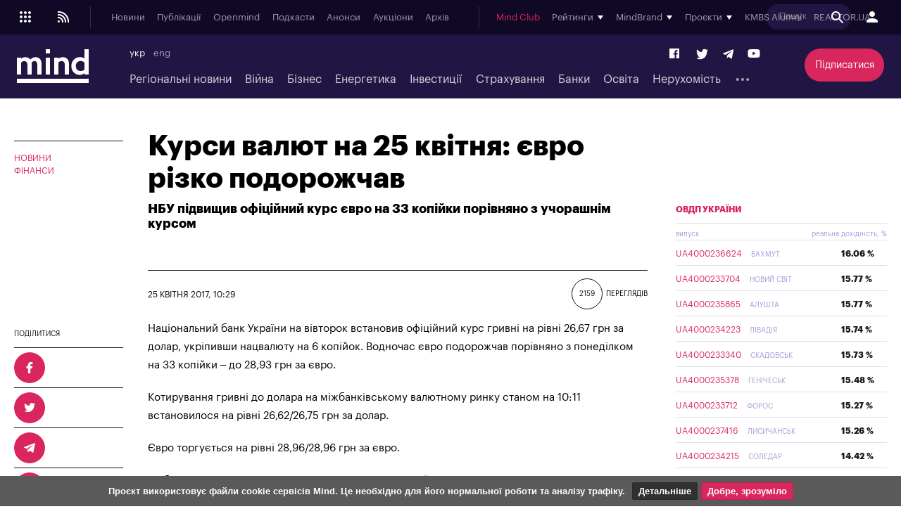

--- FILE ---
content_type: text/html; charset=windows-1251
request_url: https://mind.ua/news/20171450-kursi-valyut-na-25-kvitnya-evro-rizko-podorozhchav
body_size: 38965
content:
<!DOCTYPE html>
<html lang="uk">
<head>
            <title>Курси валют на 25 квітня: євро різко подорожчав | Mind.ua</title>
        <meta http-equiv="Content-Type" content="text/html; charset=windows-1251" />
    <meta name="viewport" content="width=device-width,initial-scale=1,user-scalable=yes">
    <meta http-equiv="X-UA-Compatible" content="IE=edge,chrome=1">
    <meta name="HandheldFriendly" content="true">
    <meta name="Author" content="mind.ua" />

    
            <meta name="description" content="НБУ підвищив офіційний курс євро на 33 копійки порівняно з учорашнім курсом" />
    
            <meta name="keywords" content="" />
    
            <meta name="news_keywords" content="" />
    
    <link rel="preconnect" href="//s.mind.ua" crossorigin>
    <link rel="preconnect" href="https://s.mind.ua" crossorigin>
    <link rel="dns-prefetch" href="//s.mind.ua" crossorigin>
    <link rel="dns-prefetch" href="https://s.mind.ua" crossorigin>

            <meta property="og:title" content="Курси валют на 25 квітня: євро різко подорожчав"/>        <meta property="og:url" content="https://mind.ua/news/20171450-kursi-valyut-na-25-kvitnya-evro-rizko-podorozhchav"/>        <meta property="og:image" content="https://s.mind.ua/static/img/social_image_mind.ua.jpg"/>        <meta property="og:type" content="article"/>        <meta property="og:site_name" content="Mind.ua"/>        <meta property="og:description" content="НБУ підвищив офіційний курс євро на 33 копійки порівняно з учорашнім курсом"/>                        <meta name="twitter:card" content="summary_large_image">
        <meta name="twitter:site" content="@Mind_UA">
        <meta name="twitter:creator" content="@Mind_UA">
        <meta name="twitter:title" content="Курси валют на 25 квітня: євро різко подорожчав">
        <meta name="twitter:description" content="НБУ підвищив офіційний курс євро на 33 копійки порівняно з учорашнім курсом">
        <meta name="twitter:image" content="https://s.mind.ua/static/img/social_image_mind.ua.jpg">
        <link rel="image_src" href="https://s.mind.ua/static/img/social_image_mind.ua.jpg" />
    
    <meta name="google-site-verification" content="g5QVSTR4w3Q5fh6EqWecosRd_QW4i1srT7fPI8nVpRo" />
    <meta name="facebook-domain-verification" content="ohb9uo43gt590sixofql6e1ozqys5o" />
    <meta property="fb:app_id" content="1858540347718809" />
    <meta property="fb:admins" content="100000783141325" />
    <meta property="fb:pages" content="144958328899162" />

        <meta name="robots" content="max-image-preview:large">
    
    
        
                            <link rel="alternate" hreflang="uk" href="https://mind.ua/news/20171450-kursi-valyut-na-25-kvitnya-evro-rizko-podorozhchav" />
            
        
        

            <link rel="canonical" href="https://mind.ua/news/20171450-kursi-valyut-na-25-kvitnya-evro-rizko-podorozhchav"/>
    
            <link rel="amphtml" href="https://mind.ua/news/amp/20171450-kursi-valyut-na-25-kvitnya-evro-rizko-podorozhchav"/>
    

    
    <link rel="apple-touch-icon" sizes="180x180" href="//s.mind.ua/static/img/icons/apple-touch-icon.png?v=BG78B5G8yl">
    <link rel="icon" type="image/png" sizes="32x32" href="//s.mind.ua/static/img/icons/favicon-32x32.png?v=BG78B5G8yl">
    <link rel="icon" type="image/png" sizes="16x16" href="//s.mind.ua/static/img/icons/favicon-16x16.png?v=BG78B5G8yl">
    <link rel="manifest" href="//s.mind.ua/static/img/icons/site.webmanifest?v=BG78B5G8yl" crossorigin="use-credentials">
    <link rel="mask-icon" href="//s.mind.ua/static/img/icons/safari-pinned-tab.svg?v=BG78B5G8yl" color="#211643">
    <link rel="shortcut icon" href="//s.mind.ua/static/img/icons/favicon.ico?v=BG78B5G8yl">
    <meta name="msapplication-TileColor" content="#da532c">
    <meta name="msapplication-config" content="//s.mind.ua/static/img/icons/browserconfig.xml?v=BG78B5G8yl">
    <meta name="theme-color" content="#ffffff">


    

    <link rel="stylesheet" media="all" href="//s.mind.ua/static/css/index.css?ver=v3-deploy-20260114-1640">
    <link rel="stylesheet" rel="preload" href="//s.mind.ua/static/css/responsive.css?ver=v3-20231031-1815">
    <link rel="stylesheet" rel="preload" href="//s.mind.ua/static/css/screen.css?ver=v3-deploy-20250908-1430">
    <link rel="stylesheet" media="all" href="//s.mind.ua/static/css/main.css?ver=v3-deploy-20240816-1101">
    <link rel="stylesheet" rel="preload" href="//s.mind.ua/static/css/stylesocialbuttons.css?ver=v3-deploy-20220916-1715">
    <link rel="stylesheet" rel="preload" href="//s.mind.ua/static/css/build.min.css?ver=v3-deploy-20191218-1801">

    
    <script src="//s.mind.ua/static/js/jquery-3.7.1.min.js?ver=v3-deploy-20240607-1905"></script>
    <script src="//s.mind.ua/static/js/jquery-migrate-1.4.1.min.js?ver=v3-deploy-20240607-1905"></script>
    <script src="//s.mind.ua/static/js/jquery-ui.min.js?v=4"></script>
    <script src="//s.mind.ua/static/js/easy-responsive-tabs.js"></script>
    <script src="//s.mind.ua/static/js/jquery.cookie.js"></script>
    <script src="//s.mind.ua/static/js/login.js?v=25"></script>
    <script src="//s.mind.ua/static/js/common.min.js?ver=v3-deploy-20230207-1945"></script>
    <script src="//s.mind.ua/static/js/lazysizes.min.js"></script>
    <script src="//s.mind.ua/static/js/app.min.js?ver=v3-deploy-20230323-1150"></script>

    
    
    
    
    <script async src="https://pagead2.googlesyndication.com/pagead/js/adsbygoogle.js"></script>
    <script>
        (adsbygoogle = window.adsbygoogle || []).push({
            google_ad_client: "ca-pub-2187416084324221",
            enable_page_level_ads: true
        });
    </script>

    
    
    <!-- Google tag (gtag.js) -->
    <script async src="https://www.googletagmanager.com/gtag/js?id=G-6NVHGJL3PT"></script>
    <script>
        window.dataLayer = window.dataLayer || [];
        function gtag(){dataLayer.push(arguments);}
        gtag('js', new Date());
        gtag('config', 'G-6NVHGJL3PT');
        gtag('config', 'AW-854037733');
    </script>

    <script type="text/javascript">
        (function(c,l,a,r,i,t,y){
            c[a]=c[a]||function(){(c[a].q=c[a].q||[]).push(arguments)};
            t=l.createElement(r);t.async=1;t.src="https://www.clarity.ms/tag/"+i;
            y=l.getElementsByTagName(r)[0];y.parentNode.insertBefore(t,y);
        })(window, document, "clarity", "script", "nm4xpk2c45");
    </script>

    <script async src='https://www.googletagservices.com/tag/js/gpt.js'></script>
    <script>
        var googletag = googletag || {};
        googletag.cmd = googletag.cmd || [];
    </script>

    <script>
        googletag.cmd.push(function() {
            googletag.defineSlot('/21701137133/Main_top', ['fluid', [728,90], [930,180], [950,90], [960,90], [970,90], [970,250] [980,90]], 'div-gpt-ad-1525088829534-0').addService(googletag.pubads());
            googletag.pubads().enableSingleRequest();
            googletag.pubads().collapseEmptyDivs();
            googletag.enableServices();
        });

        googletag.cmd.push(function() {
            googletag.defineSlot('/21701137133/Other_top', [[728,90], [930,180], [950,90], [960,90], [970,90], [970,250] [980,90]], 'div-gpt-ad-1525088956182-0').addService(googletag.pubads());
            googletag.pubads().enableSingleRequest();
            googletag.pubads().collapseEmptyDivs();
            googletag.enableServices();
        });

        googletag.cmd.push(function() {
            googletag.defineSlot('/21701137133/Main_premium', [[300, 250], [300, 600]], 'div-gpt-ad-1525085366333-0').addService(googletag.pubads());
            googletag.pubads().enableSingleRequest();
            googletag.pubads().collapseEmptyDivs();
            googletag.enableServices();
        });

        googletag.cmd.push(function() {
            googletag.defineSlot('/21701137133/Other_Premium', [[300, 250], [300, 600]], 'div-gpt-ad-1525088276994-0').addService(googletag.pubads());
            googletag.pubads().enableSingleRequest();
            googletag.pubads().collapseEmptyDivs();
            googletag.enableServices();
        });

        googletag.cmd.push(function() {
            googletag.defineSlot('/21701137133/Middle_RightBottom', [300, 600], 'div-gpt-ad-1525092198384-0').addService(googletag.pubads());
            googletag.pubads().enableSingleRequest();
            googletag.pubads().collapseEmptyDivs();
            googletag.enableServices();
        });

        googletag.cmd.push(function() {
            googletag.defineSlot('/21701137133/mobile', [320, 100], 'div-gpt-ad-1525090632057-0').addService(googletag.pubads());
            googletag.pubads().enableSingleRequest();
            googletag.pubads().collapseEmptyDivs();
            googletag.enableServices();
        });

        googletag.cmd.push(function() {
            googletag.defineSlot('/21701137133/Premium_Insurance', [[300, 600], [300, 250]], 'div-gpt-ad-1543318314496-0').addService(googletag.pubads());
            googletag.pubads().enableSingleRequest();
            googletag.pubads().collapseEmptyDivs();
            googletag.enableServices();
        });

    </script>

    <script>
        (function(d, s, id) {
            var js, fjs = d.getElementsByTagName(s)[0];
            if (d.getElementById(id)) return;
            js = d.createElement(s); js.id = id;
            js.src = 'https://connect.facebook.net/uk_UA/sdk.js#xfbml=1&version=v3.0&appId=1865951440346605';
            fjs.parentNode.insertBefore(js, fjs);
        }(document, 'script', 'facebook-jssdk'));
    </script>

    <!-- Meta Pixel Code -->
    <script>
    !function(f,b,e,v,n,t,s)
    {if(f.fbq)return;n=f.fbq=function(){n.callMethod?
        n.callMethod.apply(n,arguments):n.queue.push(arguments)};
        if(!f._fbq)f._fbq=n;n.push=n;n.loaded=!0;n.version='2.0';
        n.queue=[];t=b.createElement(e);t.async=!0;
        t.src=v;s=b.getElementsByTagName(e)[0];
        s.parentNode.insertBefore(t,s)}(window, document,'script',
        'https://connect.facebook.net/en_US/fbevents.js');
    fbq('init', '1211989719793423');
    fbq('track', 'PageView');
    </script>
    <noscript><img height="1" width="1" style="display:none" src="https://www.facebook.com/tr?id=1211989719793423&ev=PageView&noscript=1"/></noscript>
    <!-- End Meta Pixel Code -->

    <!-- Facebook Pixel Code -->
    <script>
    !function(f,b,e,v,n,t,s){if(f.fbq)return;n=f.fbq=function(){n.callMethod?
        n.callMethod.apply(n,arguments):n.queue.push(arguments)};
        if(!f._fbq)f._fbq=n;n.push=n;n.loaded=!0;n.version='2.0';
        n.queue=[];t=b.createElement(e);t.async=!0;
        t.src=v;s=b.getElementsByTagName(e)[0];
        s.parentNode.insertBefore(t,s)}(window, document,'script','https://connect.facebook.net/en_US/fbevents.js');
    fbq('init', '181334349209321');
    fbq('track', 'PageView');
    </script>
    <noscript><img height="1" width="1" style="display:none" src="https://www.facebook.com/tr?id=181334349209321&ev=PageView&noscript=1"/></noscript>
    <!-- End Facebook Pixel Code -->
    

    

        
    <script>
        $(function() {
            $( "#accordion" ).accordion({
                autoHeight: false,
                collapsible: true,
                heightStyle: "content",
                active: false,
                animate: 300,
                multiple: true,

                beforeActivate: function(event, ui) {
                    if (ui.newHeader[0]) {
                        var currHeader  = ui.newHeader;
                        var currContent = currHeader.next('.ui-accordion-content');
                    } else {
                        var currHeader  = ui.oldHeader;
                        var currContent = currHeader.next('.ui-accordion-content');
                    }
                    var isPanelSelected = currHeader.attr('aria-selected') == 'true';
                    currHeader.toggleClass('ui-corner-all',isPanelSelected).toggleClass('accordion-header-active ui-state-active ui-corner-top',!isPanelSelected).attr('aria-selected',((!isPanelSelected).toString()));
                    currHeader.children('.ui-icon').toggleClass('ui-icon-triangle-1-e',isPanelSelected).toggleClass('ui-icon-triangle-1-s',!isPanelSelected);
                    currContent.toggleClass('accordion-content-active',!isPanelSelected)
                    if (isPanelSelected) { currContent.slideUp(); }  else { currContent.slideDown(); }
                    return false;
                }
            });
        });
    </script>
    
    
    
    <script src="https://cdn.admixer.net/scripts3/loader2.js" async data-inv="//inv-nets.admixer.net/" data-r="single" data-sender="admixer" data-bundle="desktop"></script>
    <script type='text/javascript'>
        (window.globalAmlAds = window.globalAmlAds || []).push(function() {
            globalAml.defineSlot({z: '452d0608-01d8-4caa-9f04-24b627e0dde0', ph: 'admixer_452d060801d84caa9f0424b627e0dde0_zone_27009_sect_8613_site_7019', i: 'inv-nets', s:'13981b16-fd19-4021-b7ce-002e5e5f5a8b', sender: 'admixer'});
            globalAml.defineSlot({z: '66c0b5bc-9900-4afd-9428-23f6adf5958a', ph: 'admixer_66c0b5bc99004afd942823f6adf5958a_zone_27054_sect_8613_site_7019', i: 'inv-nets', s:'13981b16-fd19-4021-b7ce-002e5e5f5a8b', sender: 'admixer'});
            globalAml.defineSlot({z: '8e10ff06-ba3b-4693-9fb6-6cfe21486b90', ph: 'admixer_8e10ff06ba3b46939fb66cfe21486b90_zone_27055_sect_8613_site_7019', i: 'inv-nets', s:'13981b16-fd19-4021-b7ce-002e5e5f5a8b', sender: 'admixer'});
            globalAml.defineSlot({z: '623714c5-c239-4a3f-a6bc-70b125a44393', ph: 'admixer_623714c5c2394a3fa6bc70b125a44393_zone_27058_sect_8613_site_7019', i: 'inv-nets', s:'13981b16-fd19-4021-b7ce-002e5e5f5a8b', sender: 'admixer'});
            globalAml.defineSlot({z: '73c960aa-12f9-4693-a294-888a8450cc7e', ph: 'admixer_73c960aa12f94693a294888a8450cc7e_zone_27059_sect_8613_site_7019', i: 'inv-nets', s:'13981b16-fd19-4021-b7ce-002e5e5f5a8b', sender: 'admixer'});
            globalAml.defineSlot({z: '13657bca-0dc6-4294-adeb-baf2887e38a0', ph: 'admixer_13657bca0dc64294adebbaf2887e38a0_zone_27060_sect_8613_site_7019', i: 'inv-nets', s:'13981b16-fd19-4021-b7ce-002e5e5f5a8b', sender: 'admixer'});
            globalAml.defineSlot({z: '7860021c-18a4-4857-a1a6-15cc08ae85d2', ph: 'admixer_7860021c18a44857a1a615cc08ae85d2_zone_27061_sect_8613_site_7019', i: 'inv-nets', s:'13981b16-fd19-4021-b7ce-002e5e5f5a8b', sender: 'admixer'});
            globalAml.defineSlot({z: '73890491-e5bd-4ff9-a7fc-2f45762c2cbc', ph: 'admixer_73890491e5bd4ff9a7fc2f45762c2cbc_zone_27083_sect_8613_site_7019', i: 'inv-nets', s:'13981b16-fd19-4021-b7ce-002e5e5f5a8b', sender: 'admixer'});
            globalAml.defineSlot({z: '8dfb7449-809e-447d-ae02-405354193b27', ph: 'admixer_8dfb7449809e447dae02405354193b27_zone_30367_sect_8613_site_7019', i: 'inv-nets', s:'13981b16-fd19-4021-b7ce-002e5e5f5a8b', sender: 'admixer'});
            globalAml.defineSlot({z: '5363b536-e86a-47df-b622-b7b88dbea107', ph: 'admixer_5363b536e86a47dfb622b7b88dbea107_zone_30368_sect_8613_site_7019', i: 'inv-nets', s:'13981b16-fd19-4021-b7ce-002e5e5f5a8b', sender: 'admixer'});
            globalAml.defineSlot({z: '8c440d57-0ce8-4231-9db0-2e3805f537b5', ph: 'admixer_8c440d570ce842319db02e3805f537b5_zone_31595_sect_8613_site_7019', i: 'inv-nets', s:'13981b16-fd19-4021-b7ce-002e5e5f5a8b', sender: 'admixer'});
            globalAml.defineSlot({z: '2e77b8ca-a979-43ed-a996-becba598170a', ph: 'admixer_2e77b8caa97943eda996becba598170a_zone_59708_sect_8613_site_7019', i: 'inv-nets', s:'13981b16-fd19-4021-b7ce-002e5e5f5a8b', sender: 'admixer'});
            globalAml.defineSlot({z: 'd1af3391-40e2-4e0a-890c-6e8d4b69dc90', ph: 'admixer_d1af339140e24e0a890c6e8d4b69dc90_zone_59709_sect_8613_site_7019', i: 'inv-nets', s:'13981b16-fd19-4021-b7ce-002e5e5f5a8b', sender: 'admixer'});
            globalAml.defineSlot({z: 'cb3db422-07fa-4979-884b-177d7acd13a7', ph: 'admixer_cb3db42207fa4979884b177d7acd13a7_zone_59710_sect_8613_site_7019', i: 'inv-nets', s:'13981b16-fd19-4021-b7ce-002e5e5f5a8b', sender: 'admixer'});
            globalAml.defineSlot({z: '4edac202-cf66-46e1-a843-f00c23542e90', ph: 'admixer_4edac202cf6646e1a843f00c23542e90_zone_27056_sect_8613_site_7019', i: 'inv-nets', s:'13981b16-fd19-4021-b7ce-002e5e5f5a8b', sender: 'admixer'});
            globalAml.singleRequest("admixer");});
    </script>
    

    

    

    
    <script async src="https://cdn.gravitec.net/storage/a18fd12c0e1217f0766e1f7de2c1b9bc/client.js"></script>
    <script async src="https://js-ua.mediabrama.com/marker.min.js?src_id=394240"></script>
    

    
    
        <script defer>var num_words_comments = ['коментар', 'коментаря', 'коментарів'];</script>
</head>
<body>

<div id="fb-root"></div>



<script type="application/ld+json">
{
  "@context": "http://schema.org",
  "@type": "WebSite",
  "url": "https://mind.ua/",
  "potentialAction": {
    "@type": "SearchAction",
    "target": "https://mind.ua/search?q={search_term_string}",
    "query-input": "required name=search_term_string"
  }
}
</script>

<!-- BEGIN content -->
<div class="header_new" id="header">
    <div class="header_new-i">

                <div class="header_new-topline">
            <ul class="header_new-topline-language">
                                                                        <li> укр </li>
                                                                                                                
                        
                                                            <li><a href="https://mind.ua/en/">eng</a></li>
                            
                        
                                                                                        </ul>
                        <a href="https://mind.ua/subscribe/again" class="header_new-topline-support" style="color: #d9265e;"> Підписатися </a>
                    </div>
        
        <div class="header_new-top">
            <div class="header_new-top-content">
                <div class="header_new-top-content-left">
                    <div class="header_new-menu_button">
                        <span class="header_new-menu_button-grid">
                            <svg xmlns="http://www.w3.org/2000/svg" xml:space="preserve" width="24px" height="24px" version="1.1" viewBox="0 0 140488 140488" xmlns:xlink="http://www.w3.org/1999/xlink">
                                <path fill="currentColor" d="M35122 23415c6466,0 11707,5241 11707,11707 0,6466 -5241,11707 -11707,11707 -6466,0 -11707,-5241 -11707,-11707 0,-6466 5241,-11707 11707,-11707zm70244 70244c6466,0 11707,5241 11707,11707 0,6466 -5241,11707 -11707,11707 -6466,0 -11707,-5241 -11707,-11707 0,-6466 5241,-11707 11707,-11707zm-35122 0c6466,0 11707,5241 11707,11707 0,6466 -5241,11707 -11707,11707 -6466,0 -11707,-5241 -11707,-11707 0,-6466 5241,-11707 11707,-11707zm-35122 0c6466,0 11707,5241 11707,11707 0,6466 -5241,11707 -11707,11707 -6466,0 -11707,-5241 -11707,-11707 0,-6466 5241,-11707 11707,-11707zm70244 -35122c6466,0 11707,5241 11707,11707 0,6466 -5241,11707 -11707,11707 -6466,0 -11707,-5241 -11707,-11707 0,-6466 5241,-11707 11707,-11707zm-35122 0c6466,0 11707,5241 11707,11707 0,6466 -5241,11707 -11707,11707 -6466,0 -11707,-5241 -11707,-11707 0,-6466 5241,-11707 11707,-11707zm-35122 0c6466,0 11707,5241 11707,11707 0,6466 -5241,11707 -11707,11707 -6466,0 -11707,-5241 -11707,-11707 0,-6466 5241,-11707 11707,-11707zm70244 -35122c6466,0 11707,5241 11707,11707 0,6466 -5241,11707 -11707,11707 -6466,0 -11707,-5241 -11707,-11707 0,-6466 5241,-11707 11707,-11707zm-35122 0c6466,0 11707,5241 11707,11707 0,6466 -5241,11707 -11707,11707 -6466,0 -11707,-5241 -11707,-11707 0,-6466 5241,-11707 11707,-11707z" />
                            </svg>
                        </span>
                        <span class="header_new-menu_button-close">
                            <svg xmlns="http://www.w3.org/2000/svg" width="24" height="24" viewBox="0 0 24 24">
                                <path fill="currentColor" d="M19 6.41L17.59 5 12 10.59 6.41 5 5 6.41 10.59 12 5 17.59 6.41 19 12 13.41 17.59 19 19 17.59 13.41 12 19 6.41z" />
                            </svg>
                        </span>
                        <span class="header_new-menu_button-arrow">
                            <svg xmlns="http://www.w3.org/2000/svg" width="24" height="24" viewBox="0 0 24 24">
                                <path fill="currentColor" d="M20 11H7.83l5.59-5.59L12 4l-8 8 8 8 1.41-1.41L7.83 13H20v-2z" />
                            </svg>
                        </span>
                    </div>

                    <a href="//s.mind.ua/rss/ua/all.xml" target="_blank" class="header_new-rss_button">
                        <?xml version="1.0" encoding="UTF-8"?>                        <!DOCTYPE svg PUBLIC "-//W3C//DTD SVG 1.1//EN" "http://www.w3.org/Graphics/SVG/1.1/DTD/svg11.dtd">
                        <svg xmlns="http://www.w3.org/2000/svg" xml:space="preserve" width="24px" height="24px" version="1.1" style="shape-rendering:geometricPrecision; text-rendering:geometricPrecision; image-rendering:optimizeQuality; fill-rule:evenodd; clip-rule:evenodd" viewBox="0 0 250435 250435" xmlns:xlink="http://www.w3.org/1999/xlink">
                            <g id="Layer_x0020_1">
                                <metadata id="CorelCorpID_0Corel-Layer" />
                                <circle fill="currentColor" cx="57391" cy="193043" r="15652" />
                                <path fill="currentColor" d="M41739 41739l15652 0c41781,0 79607,16936 106988,44317 27381,27381 44317,65207 44317,106987l0 15653 -20870 0 0 -15653c0,-36020 -14599,-68630 -38202,-92233 -23602,-23602 -56212,-38201 -92233,-38201l-15652 0 0 -20870z" />
                                <path fill="currentColor" d="M41739 83478l11478 0c31408,0 59844,12733 80425,33314 20582,20582 33315,49018 33315,80425l0 11479 -20870 0 0 -11479c0,-25646 -10395,-48866 -27199,-65670 -16805,-16804 -40024,-27199 -65671,-27199l-11478 0 0 -20870z" />
                                <path fill="currentColor" d="M41739 125217l7304 0c21033,0 40078,8528 53863,22312 13784,13784 22311,32830 22311,53862l0 7305 -20869 0 0 -7305c0,-15273 -6190,-29100 -16197,-39107 -10007,-10007 -23834,-16197 -39108,-16197l-7304 0 0 -20870z" />
                            </g>
                        </svg>
                    </a>

                </div>
                                <a href="https://mind.ua/" class="header_new-top-logo"><img class="lazyload" decoding="async" loading="lazy" src="" data-src="//s.mind.ua/static/img/logo.svg" width="102" height="48" alt="mind.ua"></a>
                                <div class="header_new-top-content-middle">
                    <div class="header_new-top-main_menu">
                        <ul class="header_new-top-main_menu-list is_no_js_dot_menu">
                            <li class="header_new-top-main_menu-item"><a href="https://mind.ua/news" class="header_new-top-main_menu-link">Новини</a></li>
                            <li class="header_new-top-main_menu-item"><a href="https://mind.ua/publications" class="header_new-top-main_menu-link">Публікації</a></li>
                            <li class="header_new-top-main_menu-item"><a href="https://mind.ua/openmind" class="header_new-top-main_menu-link">Openmind</a></li>
                            <li class="header_new-top-main_menu-item"><a href="https://mind.ua/podcasts" class="header_new-top-main_menu-link">Подкасти</a></li>
                            
                                                        <li class="header_new-top-main_menu-item"><a href="https://mind.ua/education/events" class="header_new-top-main_menu-link">Анонси</a></li>
                                                        <li class="header_new-top-main_menu-item"><a href="https://mind.ua/auctions" class="header_new-top-main_menu-link">Аукціони</a></li>
                                                        <li class="header_new-top-main_menu-item"><a href="https://mind.ua/archive" class="header_new-top-main_menu-link">Архів</a></li>
                                                        <li class="header_new-top-main_menu-item is_button_wrap">
                                <div class="header_new-top-main_menu-dropdown_button"></div>
                                <ul class="header_new-top-main_menu-dropdown"></ul>
                            </li>
                        </ul>
                    </div>
                    <div class="header_new-top-sub_menu">
                        <ul class="header_new-top-sub_menu-list">
                            <li class="header_new-top-sub_menu-item" style="color: #d9265e;"><a href="https://mind.ua/ejournal" class="header_new-top-main_menu-link">Mind Club</a></li>


                            
                            <li class="header_new-top-sub_menu-item">
                                <div class="header_new-top-sub_menu-item-title">Рейтинги</div>
                                <div class="header_new-top-sub_menu-dropdown">

                                    <a href="https://mind.ua/banks/rating" class="header_new-top-sub_menu-link">Рейтинг банків</a>
                                    <a href="https://mind.ua/ratings/investments" class="header_new-top-sub_menu-link">Інвестиційний рейтинг</a>
                                    <a href="https://mind.ua/ratings/top200" class="header_new-top-sub_menu-link">ТОП 200 компаній</a>
                                    <a href="https://mind.ua/ratings/crypto" class="header_new-top-sub_menu-link">Рейтинг криптобірж</a>
                                    <a href="https://mind.ua/ratings/agro" class="header_new-top-sub_menu-link">Аграрний незламний</a>
                                    <a href="https://mind.ua/insurance/rating" class="header_new-top-sub_menu-link">Рейтинг страхових компаній</a>
                                    <a href="https://mind.ua/ratings" class="header_new-top-sub_menu-link" style="padding-top:1em; border-top: 1px solid #e1deef;">Усі рейтинги</a>

                                    

                                </div>
                            </li>

                            

                                                        <li class="header_new-top-sub_menu-item">
                                <div class="header_new-top-sub_menu-item-title">MindBrand</div>
                                <div class="header_new-top-sub_menu-dropdown">
                                                                            <a href="https://mind.ua/companies/1942-1-centr-rekrutingu-suhoputnih-vijsk-zsu" class="header_new-top-sub_menu-link">1 Центр рекрутингу Сухопутних військ ЗСУ</a>
                                                                            <a href="https://mind.ua/companies/1946-1-j-okremij-centr-bezpilotnih-sistem-sbs" class="header_new-top-sub_menu-link">1-й Окремий Центр Безпілотних Систем СБС</a>
                                                                            <a href="https://mind.ua/companies/1955-59-oshbr-bps-stepovi-hizhaki" class="header_new-top-sub_menu-link">59 ОШБр БпС "Степові Хижаки"</a>
                                                                            <a href="https://mind.ua/companies/195-ab-inbev-efes-ukrayina" class="header_new-top-sub_menu-link">AB InBev Efes Україна</a>
                                                                            <a href="https://mind.ua/companies/1972-pepsico-ukrayina" class="header_new-top-sub_menu-link">PepsiCo Україна</a>
                                                                            <a href="https://mind.ua/companies/1948-smarttender" class="header_new-top-sub_menu-link">SmartTender</a>
                                                                            <a href="https://mind.ua/companies/1834-stihl-ukrayina" class="header_new-top-sub_menu-link">STIHL Україна</a>
                                                                            <a href="https://mind.ua/banks/241-bank-lviv" class="header_new-top-sub_menu-link">Банк Львів</a>
                                                                            <a href="https://mind.ua/companies/1970-e-tender" class="header_new-top-sub_menu-link">Е-ТЕНДЕР</a>
                                                                            <a href="https://mind.ua/companies/1846-industrialni-parki-novo" class="header_new-top-sub_menu-link">Індустріальні парки NOVO</a>
                                                                            <a href="https://mind.ua/companies/1940-kongresno-vistavkovij-centr-parkovij" class="header_new-top-sub_menu-link">Конгресно-виставковий центр «Парковий»</a>
                                                                            <a href="https://mind.ua/companies/1953-merezha-fitnes-prostoriv-smartass" class="header_new-top-sub_menu-link">Мережа фітнес-просторів Smartass</a>
                                                                            <a href="https://mind.ua/companies/1838-turum-burum" class="header_new-top-sub_menu-link">Турум-бурум</a>
                                                                            <a href="https://mind.ua/companies/63-farmacevtichna-kompaniya-darnicya" class="header_new-top-sub_menu-link">Фармацевтична компанія «Дарниця»</a>
                                                                            <a href="https://mind.ua/companies/1944-cifrovi-servisi-vchasno" class="header_new-top-sub_menu-link">Цифрові сервіси «Вчасно»</a>
                                                                    </div>
                            </li>
                            

                            
                            <li class="header_new-top-sub_menu-item">
                                <div class="header_new-top-sub_menu-item-title">Проєкти</div>
                                <div class="header_new-top-sub_menu-dropdown">

                                    <a href="https://mind.ua/tags/1907-wef-2026" class="header_new-top-sub_menu-link" style="color:#0d4ad9;font-weight:bold;">WEF 2026</a>
                                    <a href="https://mind.ua/tags/1904-mind-reality-check" class="header_new-top-sub_menu-link" style="color:#060105;font-weight:bold;">MIND REALITY CHECK</a>
                                    <a href="https://mind.ua/tags/1875-iis-2025" class="header_new-top-sub_menu-link" style="color:#030203;font-weight:bold;">IIS 2025</a>
                                    <a href="https://mind.ua/tags/1868-mind-wintech-summit-2025" class="header_new-top-sub_menu-link" style="color:#082a4d;font-weight:bold;">Mind WinTech Summit</a>
                                    <a href="https://mind.ua/tags/1862-mind-export" class="header_new-top-sub_menu-link" style="color:#010101;font-weight:bold;">Mind Export</a>
                                    <a href="https://mind.ua/tags/1831-u-lead-z-evropoyu" class="header_new-top-sub_menu-link" style="color:#122142;font-weight:bold;text-transform:uppercase;">U-LEAD з Європою</a>
                                    <a href="https://mind.ua/tags/1822-mentalne-zdorovya" class="header_new-top-sub_menu-link">Ментальне здоров'я</a>
                                    <a href="https://mind.ua/tags/1814-neruhomist-u-evropi" class="header_new-top-sub_menu-link" style="color: #0064a0; font-weight: bold;">Нерухомість у Європі</a>
                                    <a href="https://mind.ua/projects/42-eskiz-majbutnogo" class="header_new-top-sub_menu-link" style="color: #0064a0; font-weight: bold;">Ескіз майбутнього</a>
                                    <a href="https://mind.ua/tags/1732-ekonomichnij-forsajt" class="header_new-top-sub_menu-link" style="color: #010039; font-weight: bold;">Економічний форсайт</a>
                                    <a href="https://mind.ua/shame" class="header_new-top-sub_menu-link" style="color: #000000; font-weight: bold;">Shame List</a>

                                                                        <a href="https://mind.ua/tags/1691-suchasnij-litopis-ukrayinskogo-biznesu" class="header_new-top-sub_menu-link" style="color: #d8a093; font-weight: bold;">Сучасний літопис українського бізнесу</a>
                                    
                                                                        <a href="https://mind.ua/tags/1695-mind-poyasnyue" class="header_new-top-sub_menu-link" style="color: #117eb9; font-weight: bold;">MIND ПОЯСНЮЄ</a>
                                    
                                    <a href="https://mind.ua/sustainable" class="header_new-top-sub_menu-link" style="color: #A21942; font-weight: bold;">Сталий розвиток</a>

                                                                        <a href="https://mind.ua/tags/1494-analiz-zakonoproektiv" class="header_new-top-sub_menu-link">Аналіз законопроектів</a>
                                    
                                                                            <a href="https://mind.ua/projects/35-recenziyi-na-knigi" class="header_new-top-sub_menu-link">Рецензії на книги</a>
                                    
                                    <a href="javascript:void(0);" class="header_new-top-sub_menu-link" style="margin-top: 2em;padding-bottom: 0.2em; border-bottom: 1px solid #e1deef; font-style: oblique;">Архів</a>
                                    <a href="https://mind.ua/tags/1838-mind-invest-summit-2024" class="header_new-top-sub_menu-link" style="color:#030303;font-weight:bold;">Invest Summit 2024</a>
                                    <a href="https://mind.ua/tags/1834-mind-entrepreneur-summit-2024" class="header_new-top-sub_menu-link" style="color:#363b72;font-weight:bold;">Entrepreneur Summit 2024</a>
                                    <a href="https://mind.ua/tags/1819-mind-wintech-summit-2023" class="header_new-top-sub_menu-link" style="color:#00aeef;font-weight:bold;">WinTech Summit 2023</a>
                                    <a href="https://mind.ua/tags/1789-nezlamnij-agrarnij" class="header_new-top-sub_menu-link" style="color: #EA9C34; font-weight: bold;">Незламний аграрний</a>

                                                                            <a href="https://mind.ua/tags/1635-sekreti-investicij-u-neruhomist" class="header_new-top-sub_menu-link" style="font-weight: bold;">Секрети інвестицій у нерухомість</a>
                                    
                                                                            <a href="https://mind.ua/tags/1421-velikij-biznes-velika-vidpovidalnist" class="header_new-top-sub_menu-link">Великий бізнес – велика відповідальність</a>
                                    
                                    <a href="https://mind.ua/tags/1288-smart-power" class="header_new-top-sub_menu-link" style="color: #233d51; font-weight: bold;">SMART&nbsp;<span style="color: #e07242; font-weight: bold;">POWER</span></a>
                                    <a href="https://mind.ua/tags/1287-mind-x-ray" class="header_new-top-sub_menu-link" style="color: #d9265e; font-weight: bold;">MIND&nbsp;X-RAY</a>

                                                                        <a href="https://mind.ua/tags/1127-kandidatska-z-ekonomiki" class="header_new-top-sub_menu-link">Кандидатська з економіки</a>
                                    
                                    <a href="https://mind.ua/books" class="header_new-top-sub_menu-link">Рейтинг книг</a>


                                    

                                </div>
                            </li>

                            
                            <li class="header_new-top-sub_menu-item" ><a href="https://mind.ua/kmbs_alumni" class="header_new-top-main_menu-link">KMBS Alumni</a></li>
                            <li class="header_new-top-sub_menu-item" ><a href="https://reactor.ua/" class="header_new-top-main_menu-link">REACTOR.UA</a></li>
                        </ul>
                    </div>
                </div>

                <div class="header_new-top-content-right">
                    <div class="header_new-search-wrap">
                        <form id="searchform" class="header_new-search" action="https://mind.ua/search" method="GET" accept-charset="utf-8">
                            <input type="text" id="search" name="q" class="header_new-search-input" placeholder="Пошук">
                            <button type="submit" class="header_new-search-button" onclick="document.forms['searchform'].submit()">
                                <svg xmlns="http://www.w3.org/2000/svg" width="24" height="24" viewBox="0 0 24 24">
                                    <path fill="currentColor" d="M15.5 14h-.79l-.28-.27C15.41 12.59 16 11.11 16 9.5 16 5.91 13.09 3 9.5 3S3 5.91 3 9.5 5.91 16 9.5 16c1.61 0 3.09-.59 4.23-1.57l.27.28v.79l5 4.99L20.49 19l-4.99-5zm-6 0C7.01 14 5 11.99 5 9.5S7.01 5 9.5 5 14 7.01 14 9.5 11.99 14 9.5 14z" />
                                </svg>
                            </button>
                        </form>
                    </div>
                    <div class="header_new-login_button auth_link">
                                                    <svg xmlns="http://www.w3.org/2000/svg" width="24" height="24" viewBox="0 0 24 24">
                                <path fill="currentColor" d="M12 12c2.21 0 4-1.79 4-4s-1.79-4-4-4-4 1.79-4 4 1.79 4 4 4zm0 2c-2.67 0-8 1.34-8 4v2h16v-2c0-2.66-5.33-4-8-4z" />
                            </svg>
                                            </div>
                </div>

            </div>
        </div>

        <div class="header_new-bot">
                        <a href="https://mind.ua/" class="header_new-bot-logo"><img class="lazyload" decoding="async" loading="lazy" src="" data-src="//s.mind.ua/static/img/logo.svg" width="102" height="48" alt="mind.ua"></a>
                        <div class="header_new-bot-middle">
                <div class="header_new-bot-middle-top">

                                        <ul class="header_new-bot-language">
                                                                                                        <li> укр </li>
                                                                                                                                                                        
                                
                                                                            <li><a href="https://mind.ua/en/">eng</a></li>
                                    
                                
                                                                                                                                        </ul>
                    
                    <ul class="header_new-social">
                        <li class="header_new-social-item">
                            <a href="https://www.facebook.com/ukrainemind/" target="_blank" class="header_new-social-link is_facebook" title="Facebook">
                                <svg aria-hidden="true" focusable="false" role="img" xmlns="http://www.w3.org/2000/svg" viewBox="0 0 448 512">
                                    <path fill="currentColor" d="M448 56.7v398.5c0 13.7-11.1 24.7-24.7 24.7H309.1V306.5h58.2l8.7-67.6h-67v-43.2c0-19.6 5.4-32.9 33.5-32.9h35.8v-60.5c-6.2-.8-27.4-2.7-52.2-2.7-51.6 0-87 31.5-87 89.4v49.9h-58.4v67.6h58.4V480H24.7C11.1 480 0 468.9 0 455.3V56.7C0 43.1 11.1 32 24.7 32h398.5c13.7 0 24.8 11.1 24.8 24.7z"></path>
                                </svg>
                            </a>
                        </li>
                        <li class="header_new-social-item">
                            <a href="https://twitter.com/Mind_UA" target="_blank" class="header_new-social-link is_twitter" title="Twitter">
                                <svg aria-hidden="true" focusable="false" role="img" xmlns="http://www.w3.org/2000/svg" viewBox="0 0 512 512">
                                    <path fill="currentColor" d="M459.37 151.716c.325 4.548.325 9.097.325 13.645 0 138.72-105.583 298.558-298.558 298.558-59.452 0-114.68-17.219-161.137-47.106 8.447.974 16.568 1.299 25.34 1.299 49.055 0 94.213-16.568 130.274-44.832-46.132-.975-84.792-31.188-98.112-72.772 6.498.974 12.995 1.624 19.818 1.624 9.421 0 18.843-1.3 27.614-3.573-48.081-9.747-84.143-51.98-84.143-102.985v-1.299c13.969 7.797 30.214 12.67 47.431 13.319-28.264-18.843-46.781-51.005-46.781-87.391 0-19.492 5.197-37.36 14.294-52.954 51.655 63.675 129.3 105.258 216.365 109.807-1.624-7.797-2.599-15.918-2.599-24.04 0-57.828 46.782-104.934 104.934-104.934 30.213 0 57.502 12.67 76.67 33.137 23.715-4.548 46.456-13.32 66.599-25.34-7.798 24.366-24.366 44.833-46.132 57.827 21.117-2.273 41.584-8.122 60.426-16.243-14.292 20.791-32.161 39.308-52.628 54.253z"></path>
                                </svg>
                            </a>
                        </li>
                        <li class="header_new-social-item">
                            <a href="https://t.me/mindua" target="_blank" class="header_new-social-link is_telegram" title="Telegram">
                                <svg aria-hidden="true" focusable="false" role="img" xmlns="http://www.w3.org/2000/svg" viewBox="0 0 448 512">
                                    <path fill="currentColor" d="M446.7 98.6l-67.6 318.8c-5.1 22.5-18.4 28.1-37.3 17.5l-103-75.9-49.7 47.8c-5.5 5.5-10.1 10.1-20.7 10.1l7.4-104.9 190.9-172.5c8.3-7.4-1.8-11.5-12.9-4.1L117.8 284 16.2 252.2c-22.1-6.9-22.5-22.1 4.6-32.7L418.2 66.4c18.4-6.9 34.5 4.1 28.5 32.2z"></path>
                                </svg>
                            </a>
                        </li>
                        <li class="header_new-social-item">
                            <a href="https://www.youtube.com/channel/UC6j9w-e3JM3_k2XOiFxAVVA" target="_blank" class="header_new-social-link is_youtube" title="YouTube">
                                <svg aria-hidden="true" focusable="false" role="img" xmlns="http://www.w3.org/2000/svg" viewBox="0 0 576 512">
                                    <path fill="currentColor" d="M549.655 124.083c-6.281-23.65-24.787-42.276-48.284-48.597C458.781 64 288 64 288 64S117.22 64 74.629 75.486c-23.497 6.322-42.003 24.947-48.284 48.597-11.412 42.867-11.412 132.305-11.412 132.305s0 89.438 11.412 132.305c6.281 23.65 24.787 41.5 48.284 47.821C117.22 448 288 448 288 448s170.78 0 213.371-11.486c23.497-6.321 42.003-24.171 48.284-47.821 11.412-42.867 11.412-132.305 11.412-132.305s0-89.438-11.412-132.305zm-317.51 213.508V175.185l142.739 81.205-142.739 81.201z"></path>
                                </svg>
                            </a>
                        </li>
                    </ul>
                </div>

                                <div class="header_new-bot-middle-bot">
                    <ul class="header_new-bot-menu is_no_js_dot_menu">

                        
                        <li class="header_new-bot-menu-item"><a href="https://mind.ua/tags/1828-regionalni-novini" class="header_new-bot-menu-link">Регіональні новини</a></li>
                                                <li class="header_new-bot-menu-item">
                            <a href="https://mind.ua/war" class="header_new-bot-menu-link">Війна</a>
                        </li>
                                                <li class="header_new-bot-menu-item">
                            <a href="https://mind.ua/business" class="header_new-bot-menu-link">Бізнес</a>
                        </li>
                                                <li class="header_new-bot-menu-item">
                            <a href="https://mind.ua/energy" class="header_new-bot-menu-link">Енергетика</a>
                        </li>
                                                <li class="header_new-bot-menu-item">
                            <a href="https://mind.ua/investments" class="header_new-bot-menu-link">Інвестиції</a>
                        </li>
                                                <li class="header_new-bot-menu-item">
                            <a href="https://mind.ua/insurance" class="header_new-bot-menu-link">Страхування</a>
                        </li>
                                                <li class="header_new-bot-menu-item">
                            <a href="https://mind.ua/banks" class="header_new-bot-menu-link">Банки</a>
                        </li>
                                                <li class="header_new-bot-menu-item">
                            <a href="https://mind.ua/education" class="header_new-bot-menu-link">Освіта</a>
                        </li>
                                                <li class="header_new-bot-menu-item">
                            <a href="https://mind.ua/realestate" class="header_new-bot-menu-link">Нерухомість</a>
                        </li>
                                                <li class="header_new-bot-menu-item">
                            <a href="https://mind.ua/lifestyle" class="header_new-bot-menu-link">LifeStyle</a>
                        </li>
                                                <li class="header_new-bot-menu-item">
                            <a href="https://mind.ua/technologies" class="header_new-bot-menu-link">Технології</a>
                        </li>
                                                <li class="header_new-bot-menu-item">
                            <a href="https://mind.ua/agro" class="header_new-bot-menu-link">Агро</a>
                        </li>
                                                <li class="header_new-bot-menu-item">
                            <a href="https://mind.ua/infrastructure" class="header_new-bot-menu-link">Інфраструктура</a>
                        </li>
                                                <li class="header_new-bot-menu-item">
                            <a href="https://mind.ua/industry" class="header_new-bot-menu-link">Промисловість</a>
                        </li>
                                                <li class="header_new-bot-menu-item">
                            <a href="https://mind.ua/policy" class="header_new-bot-menu-link">Політика</a>
                        </li>
                                                <li class="header_new-bot-menu-item">
                            <a href="https://mind.ua/society" class="header_new-bot-menu-link">Суспільство</a>
                        </li>
                                                <li class="header_new-bot-menu-item">
                            <a href="https://mind.ua/finance" class="header_new-bot-menu-link">Фінанси</a>
                        </li>
                                                <li class="header_new-bot-menu-item">
                            <a href="https://mind.ua/economics" class="header_new-bot-menu-link">Економіка</a>
                        </li>
                                                <li class="header_new-bot-menu-item">
                            <a href="https://mind.ua/retail" class="header_new-bot-menu-link">Ритейл</a>
                        </li>
                                                <li class="header_new-bot-menu-item">
                            <a href="https://mind.ua/auto" class="header_new-bot-menu-link">Авто</a>
                        </li>
                                                <li class="header_new-bot-menu-item">
                            <a href="https://mind.ua/blockchain" class="header_new-bot-menu-link">Блокчейн</a>
                        </li>
                                                <li class="header_new-bot-menu-item">
                            <a href="https://mind.ua/medicine" class="header_new-bot-menu-link">Медицина</a>
                        </li>
                                                <li class="header_new-bot-menu-item">
                            <a href="https://mind.ua/sport" class="header_new-bot-menu-link">Спорт</a>
                        </li>
                        
                        <li class="header_new-bot-menu-item is_dropdawn_wrap">
                            <div class="header_new-bot-menu-dropdown_button"></div>
                            <ul class="header_new-bot-menu-dropdown"></ul>
                        </li>

                    </ul>
                </div>
                
            </div>
                        <a href="https://mind.ua/subscribe/again" class="header_new-bot-support">Підписатися</a>
                    </div>

        <div class="header_new_sticky">
            <div class="header_new_sticky-left">
                <div class="header_new-menu_button">
                <span class="header_new-menu_button-grid">
                    <svg xmlns="http://www.w3.org/2000/svg" xml:space="preserve" width="24px" height="24px" version="1.1" viewBox="0 0 140488 140488" xmlns:xlink="http://www.w3.org/1999/xlink">
                        <path fill="currentColor" d="M35122 23415c6466,0 11707,5241 11707,11707 0,6466 -5241,11707 -11707,11707 -6466,0 -11707,-5241 -11707,-11707 0,-6466 5241,-11707 11707,-11707zm70244 70244c6466,0 11707,5241 11707,11707 0,6466 -5241,11707 -11707,11707 -6466,0 -11707,-5241 -11707,-11707 0,-6466 5241,-11707 11707,-11707zm-35122 0c6466,0 11707,5241 11707,11707 0,6466 -5241,11707 -11707,11707 -6466,0 -11707,-5241 -11707,-11707 0,-6466 5241,-11707 11707,-11707zm-35122 0c6466,0 11707,5241 11707,11707 0,6466 -5241,11707 -11707,11707 -6466,0 -11707,-5241 -11707,-11707 0,-6466 5241,-11707 11707,-11707zm70244 -35122c6466,0 11707,5241 11707,11707 0,6466 -5241,11707 -11707,11707 -6466,0 -11707,-5241 -11707,-11707 0,-6466 5241,-11707 11707,-11707zm-35122 0c6466,0 11707,5241 11707,11707 0,6466 -5241,11707 -11707,11707 -6466,0 -11707,-5241 -11707,-11707 0,-6466 5241,-11707 11707,-11707zm-35122 0c6466,0 11707,5241 11707,11707 0,6466 -5241,11707 -11707,11707 -6466,0 -11707,-5241 -11707,-11707 0,-6466 5241,-11707 11707,-11707zm70244 -35122c6466,0 11707,5241 11707,11707 0,6466 -5241,11707 -11707,11707 -6466,0 -11707,-5241 -11707,-11707 0,-6466 5241,-11707 11707,-11707zm-35122 0c6466,0 11707,5241 11707,11707 0,6466 -5241,11707 -11707,11707 -6466,0 -11707,-5241 -11707,-11707 0,-6466 5241,-11707 11707,-11707z" />
                    </svg>
                </span>
                    <span class="header_new-menu_button-arrow">
                    <svg xmlns="http://www.w3.org/2000/svg" width="24" height="24" viewBox="0 0 24 24">
                        <path fill="currentColor" d="M20 11H7.83l5.59-5.59L12 4l-8 8 8 8 1.41-1.41L7.83 13H20v-2z" />
                    </svg>
                </span>
                </div>
                                <a href="https://mind.ua/" class="header_new_sticky-logo"><img class="lazyload" decoding="async" loading="lazy" src="" data-src="//s.mind.ua/static/img/logo.svg" width="102" height="48" alt="mind.ua"></a>
                            </div>
            <div class="header_new_sticky-middle">
                                    <ul class="header_new_sticky-menu is_no_js_dot_menu">
                                                    <li class="header_new_sticky-menu-item">
                                <a href="https://mind.ua/war" class="header_new_sticky-menu-link">Війна</a>
                            </li>
                                                    <li class="header_new_sticky-menu-item">
                                <a href="https://mind.ua/business" class="header_new_sticky-menu-link">Бізнес</a>
                            </li>
                                                    <li class="header_new_sticky-menu-item">
                                <a href="https://mind.ua/energy" class="header_new_sticky-menu-link">Енергетика</a>
                            </li>
                                                    <li class="header_new_sticky-menu-item">
                                <a href="https://mind.ua/investments" class="header_new_sticky-menu-link">Інвестиції</a>
                            </li>
                                                    <li class="header_new_sticky-menu-item">
                                <a href="https://mind.ua/insurance" class="header_new_sticky-menu-link">Страхування</a>
                            </li>
                                                    <li class="header_new_sticky-menu-item">
                                <a href="https://mind.ua/banks" class="header_new_sticky-menu-link">Банки</a>
                            </li>
                                                    <li class="header_new_sticky-menu-item">
                                <a href="https://mind.ua/education" class="header_new_sticky-menu-link">Освіта</a>
                            </li>
                                                    <li class="header_new_sticky-menu-item">
                                <a href="https://mind.ua/realestate" class="header_new_sticky-menu-link">Нерухомість</a>
                            </li>
                                                    <li class="header_new_sticky-menu-item">
                                <a href="https://mind.ua/lifestyle" class="header_new_sticky-menu-link">LifeStyle</a>
                            </li>
                                                    <li class="header_new_sticky-menu-item">
                                <a href="https://mind.ua/technologies" class="header_new_sticky-menu-link">Технології</a>
                            </li>
                                                    <li class="header_new_sticky-menu-item">
                                <a href="https://mind.ua/agro" class="header_new_sticky-menu-link">Агро</a>
                            </li>
                                                    <li class="header_new_sticky-menu-item">
                                <a href="https://mind.ua/infrastructure" class="header_new_sticky-menu-link">Інфраструктура</a>
                            </li>
                                                    <li class="header_new_sticky-menu-item">
                                <a href="https://mind.ua/industry" class="header_new_sticky-menu-link">Промисловість</a>
                            </li>
                                                    <li class="header_new_sticky-menu-item">
                                <a href="https://mind.ua/policy" class="header_new_sticky-menu-link">Політика</a>
                            </li>
                                                    <li class="header_new_sticky-menu-item">
                                <a href="https://mind.ua/society" class="header_new_sticky-menu-link">Суспільство</a>
                            </li>
                                                    <li class="header_new_sticky-menu-item">
                                <a href="https://mind.ua/finance" class="header_new_sticky-menu-link">Фінанси</a>
                            </li>
                                                    <li class="header_new_sticky-menu-item">
                                <a href="https://mind.ua/economics" class="header_new_sticky-menu-link">Економіка</a>
                            </li>
                                                    <li class="header_new_sticky-menu-item">
                                <a href="https://mind.ua/retail" class="header_new_sticky-menu-link">Ритейл</a>
                            </li>
                                                    <li class="header_new_sticky-menu-item">
                                <a href="https://mind.ua/auto" class="header_new_sticky-menu-link">Авто</a>
                            </li>
                                                    <li class="header_new_sticky-menu-item">
                                <a href="https://mind.ua/blockchain" class="header_new_sticky-menu-link">Блокчейн</a>
                            </li>
                                                    <li class="header_new_sticky-menu-item">
                                <a href="https://mind.ua/medicine" class="header_new_sticky-menu-link">Медицина</a>
                            </li>
                                                    <li class="header_new_sticky-menu-item">
                                <a href="https://mind.ua/sport" class="header_new_sticky-menu-link">Спорт</a>
                            </li>
                                                <li class="header_new_sticky-menu-item is_dropdawn_wrap">
                            <div class="header_new_sticky-menu-dropdown_button"></div>
                            <ul class="header_new_sticky-menu-dropdown">
                            </ul>
                        </li>
                    </ul>
                            </div>
            <div class="header_new_sticky-right">
                <div class="header_new-search-wrap">
                    <form id="form-sticky-search" class="header_new-search" action="https://mind.ua/search" method="GET" accept-charset="utf-8">
                        <input type="text" name="q" id="sticky-search" class="header_new-search-input" placeholder="Пошук">
                        <button type="submit" class="header_new-search-button" onclick="document.forms['form-sticky-search'].submit()">
                            <svg xmlns="http://www.w3.org/2000/svg" width="24" height="24" viewBox="0 0 24 24">
                                <path fill="currentColor" d="M15.5 14h-.79l-.28-.27C15.41 12.59 16 11.11 16 9.5 16 5.91 13.09 3 9.5 3S3 5.91 3 9.5 5.91 16 9.5 16c1.61 0 3.09-.59 4.23-1.57l.27.28v.79l5 4.99L20.49 19l-4.99-5zm-6 0C7.01 14 5 11.99 5 9.5S7.01 5 9.5 5 14 7.01 14 9.5 11.99 14 9.5 14z" />
                            </svg>
                        </button>
                    </form>
                </div>
                <div class="header_new-login_button auth_link">
                                            <svg xmlns="http://www.w3.org/2000/svg" width="24" height="24" viewBox="0 0 24 24">
                            <path fill="currentColor" d="M12 12c2.21 0 4-1.79 4-4s-1.79-4-4-4-4 1.79-4 4 1.79 4 4 4zm0 2c-2.67 0-8 1.34-8 4v2h16v-2c0-2.66-5.33-4-8-4z" />
                        </svg>
                                    </div>
            </div>
        </div>

    </div>

    <div class="header_new-open">
        <div class="header_new-open-topline">
            <div class="header_new-open-button_close">
                <svg xmlns="http://www.w3.org/2000/svg" width="24" height="24" viewBox="0 0 24 24">
                    <path fill="currentColor" d="M20 11H7.83l5.59-5.59L12 4l-8 8 8 8 1.41-1.41L7.83 13H20v-2z" /></svg>
            </div>
            <ul class="header_new-open-list">
                <li class="header_new-open-item"><a href="https://mind.ua/news" class="header_new-open-link">Новини</a></li>
                <li class="header_new-open-item"><a href="https://mind.ua/publications" class="header_new-open-link">Публікації</a></li>
                <li class="header_new-open-item"><a href="https://mind.ua/openmind" class="header_new-open-link">Openmind</a></li>
                <li class="header_new-open-item"><a href="https://mind.ua/podcasts" class="header_new-open-link">Подкасти</a></li>
                <li class="header_new-open-item"><a href="https://mind.ua/video" class="header_new-open-link">Відео</a></li>
                                <li class="header_new-open-item"><a href="https://mind.ua/education/events" class="header_new-open-link">Анонси</a></li>
                                <li class="header_new-open-item"><a href="https://mind.ua/auctions" class="header_new-open-link">Аукціони</a></li>
                                <li class="header_new-open-item"><a href="https://mind.ua/archive" class="header_new-open-link">Архів</a></li>
                                <li class="header_new-open-item"><a href="https://mind.ua/companies" class="header_new-open-link">MindBrand</a></li>
                <li class="header_new-open-item" style="color: #d9265e;"><a href="https://mind.ua/ejournal" class="header_new-open-link">Mind Club</a></li>
                <li class="header_new-open-item"><a href="https://mind.ua/kmbs_alumni" class="header_new-open-link">KMBS Alumni</a></li>
                <li class="header_new-open-item"><a href="https://reactor.ua/" class="header_new-open-link">REACTOR.UA</a></li>

                
                <li class="header_new-open-item"><a href="https://mind.ua/tags/1828-regionalni-novini" class="header_new-open-link">Регіональні новини</a></li>

            </ul>
            <div class="header_new-open-button_close">
                <svg xmlns="http://www.w3.org/2000/svg" width="24" height="24" viewBox="0 0 24 24">
                    <path fill="currentColor" d="M19 6.41L17.59 5 12 10.59 6.41 5 5 6.41 10.59 12 5 17.59 6.41 19 12 13.41 17.59 19 19 17.59 13.41 12 19 6.41z" />
                </svg>
            </div>
        </div>

        <div class="header_new-open-middle">
                        <a href="https://mind.ua/" class="header_new-open-logo"><img class="lazyload" decoding="async" loading="lazy" src="" data-src="//s.mind.ua/static/img/logo.svg" width="102" height="48" alt="mind.ua"></a>
                        <form id="form-open-search" class="header_new-open-search" action="https://mind.ua/search" method="GET" accept-charset="utf-8">
                <input type="text" name="q" id="open-search" class="header_new-open-search-input" placeholder="Пошук">
                <button type="submit" class="header_new-open-search-button" onclick="document.forms['form-open-search'].submit()">
                    <svg xmlns="http://www.w3.org/2000/svg" width="24" height="24" viewBox="0 0 24 24">
                        <path fill="currentColor" d="M15.5 14h-.79l-.28-.27C15.41 12.59 16 11.11 16 9.5 16 5.91 13.09 3 9.5 3S3 5.91 3 9.5 5.91 16 9.5 16c1.61 0 3.09-.59 4.23-1.57l.27.28v.79l5 4.99L20.49 19l-4.99-5zm-6 0C7.01 14 5 11.99 5 9.5S7.01 5 9.5 5 14 7.01 14 9.5 11.99 14 9.5 14z" />
                    </svg>
                </button>
            </form>
                        <a href="https://mind.ua/subscribe/again" class="header_new-open-support">Підписатися</a>
                    </div>

        <div class="header_new-open-bot">

                        <div class="header_new-open-section">
                <h2 class="header_new-open-section_header">Галузі</h2>
                <ul class="header_new-open-list">
                                    <li class="header_new-open-item">
                        <a class="header_new-open-link" href="https://mind.ua/war">Війна</a>
                    </li>
                                    <li class="header_new-open-item">
                        <a class="header_new-open-link" href="https://mind.ua/business">Бізнес</a>
                    </li>
                                    <li class="header_new-open-item">
                        <a class="header_new-open-link" href="https://mind.ua/energy">Енергетика</a>
                    </li>
                                    <li class="header_new-open-item">
                        <a class="header_new-open-link" href="https://mind.ua/investments">Інвестиції</a>
                    </li>
                                    <li class="header_new-open-item">
                        <a class="header_new-open-link" href="https://mind.ua/insurance">Страхування</a>
                    </li>
                                    <li class="header_new-open-item">
                        <a class="header_new-open-link" href="https://mind.ua/banks">Банки</a>
                    </li>
                                    <li class="header_new-open-item">
                        <a class="header_new-open-link" href="https://mind.ua/education">Освіта</a>
                    </li>
                                    <li class="header_new-open-item">
                        <a class="header_new-open-link" href="https://mind.ua/realestate">Нерухомість</a>
                    </li>
                                    <li class="header_new-open-item">
                        <a class="header_new-open-link" href="https://mind.ua/lifestyle">LifeStyle</a>
                    </li>
                                    <li class="header_new-open-item">
                        <a class="header_new-open-link" href="https://mind.ua/technologies">Технології</a>
                    </li>
                                    <li class="header_new-open-item">
                        <a class="header_new-open-link" href="https://mind.ua/agro">Агро</a>
                    </li>
                                    <li class="header_new-open-item">
                        <a class="header_new-open-link" href="https://mind.ua/infrastructure">Інфраструктура</a>
                    </li>
                                    <li class="header_new-open-item">
                        <a class="header_new-open-link" href="https://mind.ua/industry">Промисловість</a>
                    </li>
                                    <li class="header_new-open-item">
                        <a class="header_new-open-link" href="https://mind.ua/policy">Політика</a>
                    </li>
                                    <li class="header_new-open-item">
                        <a class="header_new-open-link" href="https://mind.ua/society">Суспільство</a>
                    </li>
                                    <li class="header_new-open-item">
                        <a class="header_new-open-link" href="https://mind.ua/finance">Фінанси</a>
                    </li>
                                    <li class="header_new-open-item">
                        <a class="header_new-open-link" href="https://mind.ua/economics">Економіка</a>
                    </li>
                                    <li class="header_new-open-item">
                        <a class="header_new-open-link" href="https://mind.ua/retail">Ритейл</a>
                    </li>
                                    <li class="header_new-open-item">
                        <a class="header_new-open-link" href="https://mind.ua/auto">Авто</a>
                    </li>
                                    <li class="header_new-open-item">
                        <a class="header_new-open-link" href="https://mind.ua/blockchain">Блокчейн</a>
                    </li>
                                    <li class="header_new-open-item">
                        <a class="header_new-open-link" href="https://mind.ua/medicine">Медицина</a>
                    </li>
                                    <li class="header_new-open-item">
                        <a class="header_new-open-link" href="https://mind.ua/sport">Спорт</a>
                    </li>
                                </ul>
            </div>
            
            
            <div class="header_new-open-section">
                <h2 class="header_new-open-section_header"> Рейтинги </h2>
                <ul class="header_new-open-list">

                    <li class="header_new-open-item"><a href="https://mind.ua/banks/rating" class="header_new-open-link"> Рейтинг банків </a></li>
                    <li class="header_new-open-item"><a href="https://mind.ua/ratings/investments" class="header_new-open-link">Інвестиційний рейтинг</a></li>
                    <li class="header_new-open-item"><a href="https://mind.ua/ratings/top200" class="header_new-open-link">ТОП 200 компаній</a></li>
                    <li class="header_new-open-item"><a href="https://mind.ua/ratings/crypto" class="header_new-open-link">Рейтинг криптобірж</a></li>
                    <li class="header_new-open-item"><a href="https://mind.ua/ratings/agro" class="header_new-open-link">Аграрний незламний</a></li>
                    <li class="header_new-open-item"><a href="https://mind.ua/insurance/rating" class="header_new-open-link"> Рейтинг страхових компаній </a></li>
                    <li class="header_new-open-item"><a href="https://mind.ua/ratings" class="header_new-open-link" style="padding-top:1.45em; border-top: 1px solid rgba(255, 255, 255, 0.2); width: 99%;">Усі рейтинги</a></li>

                    

                </ul>
            </div>

            
                        

            <div class="header_new-open-section">
                <h2 class="header_new-open-section_header"> Проєкти </h2>
                <ul class="header_new-open-list">

                    <li class="header_new-open-item"><a href="https://mind.ua/tags/1907-wef-2026" class="header_new-open-link" style="color:#0d4ad9;font-weight:bold;">WEF 2026</a></li>
                    <li class="header_new-open-item"><a href="https://mind.ua/tags/1904-mind-reality-check" class="header_new-open-link" style="color:#060105;font-weight:bold;">MIND REALITY CHECK</a></li>
                    <li class="header_new-open-item"><a href="https://mind.ua/tags/1875-iis-2025" class="header_new-open-link">IIS 2025</a></li>
                    <li class="header_new-open-item"><a href="https://mind.ua/tags/1868-mind-wintech-summit-2025" class="header_new-open-link">Mind WinTech Summit 2025</a></li>
                    <li class="header_new-open-item"><a href="https://mind.ua/tags/1862-mind-export" class="header_new-open-link">Mind Export</a></li>
                    <li class="header_new-open-item"><a href="https://mind.ua/tags/1831-u-lead-z-evropoyu" class="header_new-open-link">U-LEAD з Європою</a></li>
                    <li class="header_new-open-item"><a href="https://mind.ua/tags/1822-mentalne-zdorovya" class="header_new-open-link">Ментальне здоров'я</a></li>
                    <li class="header_new-open-item"><a href="https://mind.ua/tags/1814-neruhomist-u-evropi" class="header_new-open-link">Нерухомість у Європі</a></li>
                    <li class="header_new-open-item"><a href="https://mind.ua/projects/42-eskiz-majbutnogo" class="header_new-open-link">Ескіз майбутнього</a></li>
                    <li class="header_new-open-item"><a href="https://mind.ua/tags/1732-ekonomichnij-forsajt" class="header_new-open-link">Економічний форсайт</a></li>
                    <li class="header_new-open-item"><a href="https://mind.ua/shame" class="header_new-open-link">Shame List</a></li>

                                        <li class="header_new-open-item"><a href="https://mind.ua/tags/1691-suchasnij-litopis-ukrayinskogo-biznesu" class="header_new-open-link">Сучасний літопис українського бізнесу</a></li>
                    
                                        <li class="header_new-open-item"><a href="https://mind.ua/tags/1695-mind-poyasnyue" class="header_new-open-link">MIND ПОЯСНЮЄ</a></li>
                    
                    <li class="header_new-open-item"><a href="https://mind.ua/sustainable" class="header_new-open-link">Сталий розвиток</a></li>

                                        <li class="header_new-open-item"><a href="https://mind.ua/tags/1494-analiz-zakonoproektiv" class="header_new-open-link">Аналіз законопроектів</a></li>
                    
                                            <li class="header_new-open-item"><a href="https://mind.ua/projects/35-recenziyi-na-knigi" class="header_new-open-link">Рецензії на книги</a></li>
                    
                    <li class="header_new-open-item"><a href="javascript:void(0);" class="header_new-open-link" style="margin-top: 2em;padding-bottom: 0.2em; border-bottom: 1px solid rgba(255, 255, 255, 0.2); font-style: oblique; width: 99%;">Архів</a></li>
                    <li class="header_new-open-item"><a href="https://mind.ua/tags/1838-mind-invest-summit-2024" class="header_new-open-link">Invest Summit 2024</a></li>
                    <li class="header_new-open-item"><a href="https://mind.ua/tags/1834-mind-entrepreneur-summit-2024" class="header_new-open-link">Entrepreneur Summit 2024</a></li>
                    <li class="header_new-open-item"><a href="https://mind.ua/tags/1819-mind-wintech-summit-2023" class="header_new-open-link">Mind WinTech Summit 2023</a></li>
                    <li class="header_new-open-item"><a href="https://mind.ua/tags/1789-nezlamnij-agrarnij" class="header_new-open-link">Незламний аграрний</a></li>

                                            <li class="header_new-open-item"><a href="https://mind.ua/tags/1635-sekreti-investicij-u-neruhomist" class="header_new-open-link">Секрети інвестицій у нерухомість</a></li>
                    
                                            <li class="header_new-open-item"><a href="https://mind.ua/tags/1421-velikij-biznes-velika-vidpovidalnist" class="header_new-open-link">Великий бізнес – велика відповідальність</a></li>
                    
                    <li class="header_new-open-item"><a href="https://mind.ua/tags/1288-smart-power" class="header_new-open-link">SMART&nbsp;POWER</a></li>
                    <li class="header_new-open-item"><a href="https://mind.ua/tags/1287-mind-x-ray" class="header_new-open-link"> MIND&nbsp;X-RAY </a></li>

                                        <li class="header_new-open-item"><a href="https://mind.ua/tags/1127-kandidatska-z-ekonomiki" class="header_new-open-link">Кандидатська з економіки</a></li>
                    
                    <li class="header_new-open-item"><a href="https://mind.ua/books" class="header_new-open-link"> Рейтинг книг </a></li>

                    

                    

                </ul>
            </div>

            
                        <div class="header_new-open-section">
                <h2 class="header_new-open-section_header">MindBrand</h2>
                <ul class="header_new-open-list">
                                    <li class="header_new-open-item is_big_item">
                        <a class="header_new-open-link" href="https://mind.ua/companies/1942-1-centr-rekrutingu-suhoputnih-vijsk-zsu">
                                                        <span class="header_new-open-item-image"><img class="lazyload" decoding="async" loading="lazy" src="" data-src="https://s.mind.ua/img/forall/clogo/7/795.jpg" width="300" height="300" alt="1 Центр рекрутингу Сухопутних військ ЗСУ" title="1 Центр рекрутингу Сухопутних військ ЗСУ"></span>
                                                        <span class="header_new-open-item-text">
                                <span class="header_new-open-item-text-top">1 Центр рекрутингу Сухопутних військ ЗСУ</span>
                                
                            </span>
                        </a>
                    </li>
                                    <li class="header_new-open-item is_big_item">
                        <a class="header_new-open-link" href="https://mind.ua/companies/1946-1-j-okremij-centr-bezpilotnih-sistem-sbs">
                                                        <span class="header_new-open-item-text">
                                <span class="header_new-open-item-text-top">1-й Окремий Центр Безпілотних Систем СБС</span>
                                
                            </span>
                        </a>
                    </li>
                                    <li class="header_new-open-item is_big_item">
                        <a class="header_new-open-link" href="https://mind.ua/companies/1955-59-oshbr-bps-stepovi-hizhaki">
                                                        <span class="header_new-open-item-image"><img class="lazyload" decoding="async" loading="lazy" src="" data-src="https://s.mind.ua/img/forall/clogo/8/804.png" width="300" height="300" alt="59 ОШБр БпС "Степові Хижаки"" title="59 ОШБр БпС "Степові Хижаки""></span>
                                                        <span class="header_new-open-item-text">
                                <span class="header_new-open-item-text-top">59 ОШБр БпС "Степові Хижаки"</span>
                                
                            </span>
                        </a>
                    </li>
                                    <li class="header_new-open-item is_big_item">
                        <a class="header_new-open-link" href="https://mind.ua/companies/195-ab-inbev-efes-ukrayina">
                                                        <span class="header_new-open-item-image"><img class="lazyload" decoding="async" loading="lazy" src="" data-src="https://s.mind.ua/img/forall/clogo/1/141.jpg" width="300" height="300" alt="AB InBev Efes Україна" title="AB InBev Efes Україна"></span>
                                                        <span class="header_new-open-item-text">
                                <span class="header_new-open-item-text-top">AB InBev Efes Україна</span>
                                
                            </span>
                        </a>
                    </li>
                                    <li class="header_new-open-item is_big_item">
                        <a class="header_new-open-link" href="https://mind.ua/companies/1972-pepsico-ukrayina">
                                                        <span class="header_new-open-item-image"><img class="lazyload" decoding="async" loading="lazy" src="" data-src="https://s.mind.ua/img/forall/clogo/8/827.png" width="300" height="300" alt="PepsiCo Україна" title="PepsiCo Україна"></span>
                                                        <span class="header_new-open-item-text">
                                <span class="header_new-open-item-text-top">PepsiCo Україна</span>
                                
                            </span>
                        </a>
                    </li>
                                    <li class="header_new-open-item is_big_item">
                        <a class="header_new-open-link" href="https://mind.ua/companies/1948-smarttender">
                                                        <span class="header_new-open-item-image"><img class="lazyload" decoding="async" loading="lazy" src="" data-src="https://s.mind.ua/img/forall/clogo/7/797.png" width="300" height="300" alt="SmartTender" title="SmartTender"></span>
                                                        <span class="header_new-open-item-text">
                                <span class="header_new-open-item-text-top">SmartTender</span>
                                
                            </span>
                        </a>
                    </li>
                                    <li class="header_new-open-item is_big_item">
                        <a class="header_new-open-link" href="https://mind.ua/companies/1834-stihl-ukrayina">
                                                        <span class="header_new-open-item-image"><img class="lazyload" decoding="async" loading="lazy" src="" data-src="https://s.mind.ua/img/forall/clogo/6/674.png" width="300" height="300" alt="STIHL Україна" title="STIHL Україна"></span>
                                                        <span class="header_new-open-item-text">
                                <span class="header_new-open-item-text-top">STIHL Україна</span>
                                
                            </span>
                        </a>
                    </li>
                                    <li class="header_new-open-item is_big_item">
                        <a class="header_new-open-link" href="https://mind.ua/banks/241-bank-lviv">
                                                        <span class="header_new-open-item-image"><img class="lazyload" decoding="async" loading="lazy" src="" data-src="https://s.mind.ua/img/forall/clogo/6/680.jpg" width="300" height="300" alt="Банк Львів" title="Банк Львів"></span>
                                                        <span class="header_new-open-item-text">
                                <span class="header_new-open-item-text-top">Банк Львів</span>
                                
                            </span>
                        </a>
                    </li>
                                    <li class="header_new-open-item is_big_item">
                        <a class="header_new-open-link" href="https://mind.ua/companies/1970-e-tender">
                                                        <span class="header_new-open-item-image"><img class="lazyload" decoding="async" loading="lazy" src="" data-src="https://s.mind.ua/img/forall/clogo/8/825.png" width="300" height="300" alt="Е-ТЕНДЕР" title="Е-ТЕНДЕР"></span>
                                                        <span class="header_new-open-item-text">
                                <span class="header_new-open-item-text-top">Е-ТЕНДЕР</span>
                                
                            </span>
                        </a>
                    </li>
                                    <li class="header_new-open-item is_big_item">
                        <a class="header_new-open-link" href="https://mind.ua/companies/1846-industrialni-parki-novo">
                                                        <span class="header_new-open-item-image"><img class="lazyload" decoding="async" loading="lazy" src="" data-src="https://s.mind.ua/img/forall/clogo/7/736.png" width="300" height="300" alt="Індустріальні парки NOVO" title="Індустріальні парки NOVO"></span>
                                                        <span class="header_new-open-item-text">
                                <span class="header_new-open-item-text-top">Індустріальні парки NOVO</span>
                                
                            </span>
                        </a>
                    </li>
                                    <li class="header_new-open-item is_big_item">
                        <a class="header_new-open-link" href="https://mind.ua/companies/1940-kongresno-vistavkovij-centr-parkovij">
                                                        <span class="header_new-open-item-image"><img class="lazyload" decoding="async" loading="lazy" src="" data-src="https://s.mind.ua/img/forall/clogo/7/794.png" width="300" height="300" alt="Конгресно-виставковий центр «Парковий»" title="Конгресно-виставковий центр «Парковий»"></span>
                                                        <span class="header_new-open-item-text">
                                <span class="header_new-open-item-text-top">Конгресно-виставковий центр «Парковий»</span>
                                
                            </span>
                        </a>
                    </li>
                                    <li class="header_new-open-item is_big_item">
                        <a class="header_new-open-link" href="https://mind.ua/companies/1953-merezha-fitnes-prostoriv-smartass">
                                                        <span class="header_new-open-item-image"><img class="lazyload" decoding="async" loading="lazy" src="" data-src="https://s.mind.ua/img/forall/clogo/8/801.jpeg" width="300" height="300" alt="Мережа фітнес-просторів Smartass" title="Мережа фітнес-просторів Smartass"></span>
                                                        <span class="header_new-open-item-text">
                                <span class="header_new-open-item-text-top">Мережа фітнес-просторів Smartass</span>
                                
                            </span>
                        </a>
                    </li>
                                    <li class="header_new-open-item is_big_item">
                        <a class="header_new-open-link" href="https://mind.ua/companies/1838-turum-burum">
                                                        <span class="header_new-open-item-image"><img class="lazyload" decoding="async" loading="lazy" src="" data-src="https://s.mind.ua/img/forall/clogo/6/681.png" width="300" height="300" alt="Турум-бурум" title="Турум-бурум"></span>
                                                        <span class="header_new-open-item-text">
                                <span class="header_new-open-item-text-top">Турум-бурум</span>
                                
                            </span>
                        </a>
                    </li>
                                    <li class="header_new-open-item is_big_item">
                        <a class="header_new-open-link" href="https://mind.ua/companies/63-farmacevtichna-kompaniya-darnicya">
                                                        <span class="header_new-open-item-image"><img class="lazyload" decoding="async" loading="lazy" src="" data-src="https://s.mind.ua/img/forall/clogo/1/144.jpg" width="300" height="300" alt="Фармацевтична компанія «Дарниця»" title="Фармацевтична компанія «Дарниця»"></span>
                                                        <span class="header_new-open-item-text">
                                <span class="header_new-open-item-text-top">Фармацевтична компанія «Дарниця»</span>
                                
                            </span>
                        </a>
                    </li>
                                    <li class="header_new-open-item is_big_item">
                        <a class="header_new-open-link" href="https://mind.ua/companies/1944-cifrovi-servisi-vchasno">
                                                        <span class="header_new-open-item-image"><img class="lazyload" decoding="async" loading="lazy" src="" data-src="https://s.mind.ua/img/forall/clogo/7/796.png" width="300" height="300" alt="Цифрові сервіси «Вчасно»" title="Цифрові сервіси «Вчасно»"></span>
                                                        <span class="header_new-open-item-text">
                                <span class="header_new-open-item-text-top">Цифрові сервіси «Вчасно»</span>
                                
                            </span>
                        </a>
                    </li>
                                </ul>
            </div>
            
        </div>

        <ul class="header_new-social">
            <li class="header_new-social-item">
                <a href="https://www.facebook.com/ukrainemind/" target="_blank" class="header_new-social-link is_facebook" title="Facebook">
                    <svg aria-hidden="true" focusable="false" role="img" xmlns="http://www.w3.org/2000/svg" viewBox="0 0 448 512">
                        <path fill="currentColor" d="M448 56.7v398.5c0 13.7-11.1 24.7-24.7 24.7H309.1V306.5h58.2l8.7-67.6h-67v-43.2c0-19.6 5.4-32.9 33.5-32.9h35.8v-60.5c-6.2-.8-27.4-2.7-52.2-2.7-51.6 0-87 31.5-87 89.4v49.9h-58.4v67.6h58.4V480H24.7C11.1 480 0 468.9 0 455.3V56.7C0 43.1 11.1 32 24.7 32h398.5c13.7 0 24.8 11.1 24.8 24.7z"></path>
                    </svg>
                </a>
            </li>
            <li class="header_new-social-item">
                <a href="https://twitter.com/Mind_UA" target="_blank" class="header_new-social-link is_twitter" title="Twitter">
                    <svg aria-hidden="true" focusable="false" role="img" xmlns="http://www.w3.org/2000/svg" viewBox="0 0 512 512">
                        <path fill="currentColor" d="M459.37 151.716c.325 4.548.325 9.097.325 13.645 0 138.72-105.583 298.558-298.558 298.558-59.452 0-114.68-17.219-161.137-47.106 8.447.974 16.568 1.299 25.34 1.299 49.055 0 94.213-16.568 130.274-44.832-46.132-.975-84.792-31.188-98.112-72.772 6.498.974 12.995 1.624 19.818 1.624 9.421 0 18.843-1.3 27.614-3.573-48.081-9.747-84.143-51.98-84.143-102.985v-1.299c13.969 7.797 30.214 12.67 47.431 13.319-28.264-18.843-46.781-51.005-46.781-87.391 0-19.492 5.197-37.36 14.294-52.954 51.655 63.675 129.3 105.258 216.365 109.807-1.624-7.797-2.599-15.918-2.599-24.04 0-57.828 46.782-104.934 104.934-104.934 30.213 0 57.502 12.67 76.67 33.137 23.715-4.548 46.456-13.32 66.599-25.34-7.798 24.366-24.366 44.833-46.132 57.827 21.117-2.273 41.584-8.122 60.426-16.243-14.292 20.791-32.161 39.308-52.628 54.253z"></path>
                    </svg>
                </a>
            </li>
            <li class="header_new-social-item">
                <a href="https://t.me/mindua" target="_blank" class="header_new-social-link is_telegram" title="Telegram">
                    <svg aria-hidden="true" focusable="false" role="img" xmlns="http://www.w3.org/2000/svg" viewBox="0 0 448 512">
                        <path fill="currentColor" d="M446.7 98.6l-67.6 318.8c-5.1 22.5-18.4 28.1-37.3 17.5l-103-75.9-49.7 47.8c-5.5 5.5-10.1 10.1-20.7 10.1l7.4-104.9 190.9-172.5c8.3-7.4-1.8-11.5-12.9-4.1L117.8 284 16.2 252.2c-22.1-6.9-22.5-22.1 4.6-32.7L418.2 66.4c18.4-6.9 34.5 4.1 28.5 32.2z"></path>
                    </svg>
                </a>
            </li>
            <li class="header_new-social-item">
                <a href="https://www.youtube.com/channel/UC6j9w-e3JM3_k2XOiFxAVVA" target="_blank" class="header_new-social-link is_youtube" title="YouTube">
                    <svg aria-hidden="true" focusable="false" role="img" xmlns="http://www.w3.org/2000/svg" viewBox="0 0 576 512">
                        <path fill="currentColor" d="M549.655 124.083c-6.281-23.65-24.787-42.276-48.284-48.597C458.781 64 288 64 288 64S117.22 64 74.629 75.486c-23.497 6.322-42.003 24.947-48.284 48.597-11.412 42.867-11.412 132.305-11.412 132.305s0 89.438 11.412 132.305c6.281 23.65 24.787 41.5 48.284 47.821C117.22 448 288 448 288 448s170.78 0 213.371-11.486c23.497-6.321 42.003-24.171 48.284-47.821 11.412-42.867 11.412-132.305 11.412-132.305s0-89.438-11.412-132.305zm-317.51 213.508V175.185l142.739 81.205-142.739 81.201z"></path>
                    </svg>
                </a>
            </li>
        </ul>
    </div>
</div>
<!-- END content -->


	<div class="block_top_banner">
		<div style="display:inline-block; text-align: center;"><!-- /TOP_ROS -->
<div id='admixer_452d060801d84caa9f0424b627e0dde0_zone_27009_sect_8613_site_7019' data-sender='admixer'></div>
<script type='text/javascript'>
    (window.globalAmlAds = window.globalAmlAds || []).push(function() {
globalAml.display('admixer_452d060801d84caa9f0424b627e0dde0_zone_27009_sect_8613_site_7019');
});
</script></div>
	</div>

	

	

	



<progress value="0" id="progressBar"><div class="progress-container"><span class="progress-bar"></span></div></progress>


<script type="text/javascript">from_page = 'https://mind.ua/news/20171450-kursi-valyut-na-25-kvitnya-evro-rizko-podorozhchav';</script>

<script type="text/javascript" language="javascript" src="//s.mind.ua/static/js/socialbuttons.js?v=8"></script>
<div class="post__menu">
	<div class="layout__post_menu">

		    <div class="post__menu__social">
        <a id="fb__btn" href="http://www.facebook.com/sharer.php?u=https://mind.ua/news/20171450-kursi-valyut-na-25-kvitnya-evro-rizko-podorozhchav" target="_blank" class="post__social__item fb__btn"><span class="icon icon-fb"></span><span id="fb__sharer" class="post__social__item__follows fb__sharer"></span></a>
        <a id="tw__btn" href="http://twitter.com/share?url=https://mind.ua/news/20171450-kursi-valyut-na-25-kvitnya-evro-rizko-podorozhchav&text=РљСѓСЂСЃРё РІР°Р»СЋС‚ РЅР° 25 РєРІС–С‚РЅСЏ: С”РІСЂРѕ СЂС–Р·РєРѕ РїРѕРґРѕСЂРѕР¶С‡Р°РІ" target="_blank" class="post__social__item tw__btn"><span class="icon icon-tw"></span><span id="tw__sharer" class="post__social__item__follows tw__sharer"></span></a>
        <a id="tg__btn" href="https://telegram.me/share/url?url=https://mind.ua/news/20171450-kursi-valyut-na-25-kvitnya-evro-rizko-podorozhchav&text=РљСѓСЂСЃРё РІР°Р»СЋС‚ РЅР° 25 РєРІС–С‚РЅСЏ: С”РІСЂРѕ СЂС–Р·РєРѕ РїРѕРґРѕСЂРѕР¶С‡Р°РІ" target="_blank" class="post__social__item tg__btn"><span class="icon icon-tg"></span><span id="tg__sharer" class="post__social__item__follows tg__sharer"></span></a>
        <a id="url__btn" href="javascript:void(0);" class="post__social__item url__btn" data-url="https://mind.ua/news/20171450-kursi-valyut-na-25-kvitnya-evro-rizko-podorozhchav"><span class="icon icon-url"></span></a>
        
        
    </div>



		<div class="layout layout_top">
			<a class="post__menu__logo" href="https://mind.ua/"><span class="logo_top_small">mind</span></a>
			<div class="post__menu__title">Курси валют на 25 квітня: євро різко подорожчав</div>
		</div>
	</div>
</div>


    
    
    
    
    
    
    
    
    
    
    
    
    
    
    
    
    
    
    
    
    
    
    
    
    
    
    
    
    
    
    
    
    
    
    
    
    



<script type="application/ld+json">
{"@context":"http:\/\/schema.org","@type":"BreadcrumbList","itemListElement":[{"@type":"ListItem","position":1,"item":{"@id":"https:\/\/mind.ua\/news","name":"\u041d\u043e\u0432\u0438\u043d\u0438"}}]}
</script>





										
			
			
			
			
<script>
window._io_config = window._io_config || {};
window._io_config["0.2.0"] = window._io_config["0.2.0"] || [];
window._io_config["0.2.0"].push({
	page_url: "https://mind.ua/news/20171450-kursi-valyut-na-25-kvitnya-evro-rizko-podorozhchav",
	page_url_canonical: "https://mind.ua/news/20171450-kursi-valyut-na-25-kvitnya-evro-rizko-podorozhchav",
	page_title: "Курси валют на 25 квітня: євро різко подорожчав",
	page_type: "article",
	page_language: "uk",
	tags: ["КУРСИ ВАЛЮТ СЬОГОДНІ, МІЖБАНК, КУРСИ ВАЛЮТ"],
	article_authors: ["Вікторія Покатіс"],
	article_categories: ["Новини"],
	article_subcategories: ["Фінанси"],
	article_publication_date: "Tue, 25 Apr 2017 10:10:00 EEST"
});
</script>

<div class="layout layout_content">
	<div class="main_content">
		<div class="article_content_wrapper">

			
			<article class="post" data-io-article-url="https://mind.ua/news/20171450-kursi-valyut-na-25-kvitnya-evro-rizko-podorozhchav">
				
				<div class="post__section_info">
					<div class="post__section_info__item"><a href="https://mind.ua/news">Новини</a></div>
                                                                        
							<div class="post__section_info__item"><a href="https://mind.ua/finance">Фінанси</a></div>
                                            				</div>

				<header class="post__header">
                    
					
					<h1 class="post__title">Курси валют на 25 квітня: євро різко подорожчав</h1>
					<h2 class="post__subtitle">НБУ підвищив офіційний курс євро на 33 копійки порівняно з учорашнім курсом</h2>

					

					
						<div class="post_language">
																																													</div>

					
				</header>


				<div class="post__info">
                                            
						<a href="javascript:void(0);" onclick="document.getElementById('comments_anchor').scrollIntoView(); return false;" class="post__comments"><span class="post__comments__number fb-comments-count" data-href="https://mind.ua/news/20171450-kursi-valyut-na-25-kvitnya-evro-rizko-podorozhchav"></span></a>
						<div class="post__views"><span class="post__views__number">2159</span><span>переглядів</span></div>
                    					<div class="post__info__content">
						<div class="post__info__author">
							<div class="post__info__author__info">
                                
								<span class="post__info__date">25 квітня 2017, 10:29</span>
							</div>
						</div>
					</div>
				</div>

				    <div class="block_social_wide fix_on_scroll">
        <div class="post__social">
            <div class="post__social__title"><span>Поділитися</span></div>
            <a id="fb__btn" href="http://www.facebook.com/sharer.php?u=https://mind.ua/news/20171450-kursi-valyut-na-25-kvitnya-evro-rizko-podorozhchav" target="_blank" class="post__social__item fb__btn"><span class="icon icon-fb"></span><span id="fb__sharer" class="post__social__item__follows fb__sharer"></span></a>
            <a id="tw__btn" href="http://twitter.com/share?url=https://mind.ua/news/20171450-kursi-valyut-na-25-kvitnya-evro-rizko-podorozhchav&text=РљСѓСЂСЃРё РІР°Р»СЋС‚ РЅР° 25 РєРІС–С‚РЅСЏ: С”РІСЂРѕ СЂС–Р·РєРѕ РїРѕРґРѕСЂРѕР¶С‡Р°РІ" target="_blank" class="post__social__item tw__btn"><span class="icon icon-tw"></span><span id="tw__sharer" class="post__social__item__follows tw__sharer"></span></a>
            <a id="tg__btn" href="https://telegram.me/share/url?url=https://mind.ua/news/20171450-kursi-valyut-na-25-kvitnya-evro-rizko-podorozhchav&text=РљСѓСЂСЃРё РІР°Р»СЋС‚ РЅР° 25 РєРІС–С‚РЅСЏ: С”РІСЂРѕ СЂС–Р·РєРѕ РїРѕРґРѕСЂРѕР¶С‡Р°РІ" target="_blank" class="post__social__item tg__btn"><span class="icon icon-tg"></span><span id="tg__sharer" class="post__social__item__follows tg__sharer"></span></a>
            <a id="url__btn" href="javascript:void(0);" class="post__social__item url__btn" data-url="https://mind.ua/news/20171450-kursi-valyut-na-25-kvitnya-evro-rizko-podorozhchav"><span class="icon icon-url"></span></a>
            
            
                    </div>
        <script>
            $(document).ready(function() {
                window.scroll()
            });
        </script>
    </div>





				

				

                
				<div class="post__text">

					<p style="font-size: 14.6667px;">
	<span style="font-size: 14.6667px;">Національний банк України на вівторок встановив офіційний курс гривні на рівні 26,67 грн за долар, укріпивши нацвалюту на 6 копійок. Водночас євро подорожчав порівняно з понеділком на 33 копійки – до 28,93 грн за євро.</span></p>
<p style="font-size: 14.6667px;">
	Котирування гривні до долара на міжбанківському валютному ринку станом на 10:11 встановилося на рівні 26,62/26,75 грн за долар.</p>
<p style="font-size: 14.6667px;">
	Євро торгується на рівні 28,96/28,96 грн за євро.</p>
<p style="font-size: 14.6667px;">
	В обмінниках сьогодні можна купити долар на 17 копійок дешевше, за 26,37 грн. Євро також в обмінниках подешевшав на 15 копійок і коштує сьогодні 28,38 грн за євро.</p>
<p style="font-size: 14.6667px;">
	Продати долар в обмінниках сьогодні можна на 5 копійок дорожче, а євро – на 23 копійки дорожче.</p>
<table style="border-width: initial; border-style: none; border-color: initial; font-size: 16px; box-sizing: border-box; -webkit-font-smoothing: antialiased; margin: 0px; padding: 0px; outline: 0px; vertical-align: top; background: transparent; border-collapse: collapse; border-spacing: 0px; color: rgb(0, 0, 0); font-family: graphik, Arial, sans-serif;">
	<tbody style="box-sizing: border-box; -webkit-font-smoothing: antialiased; margin: 0px; padding: 0px; border: 0px; outline: 0px; vertical-align: baseline; background: transparent;">
		<tr style="box-sizing: border-box; -webkit-font-smoothing: antialiased; margin: 0px; padding: 0px; border: 0px; outline: 0px; vertical-align: baseline; background: transparent; height: 21pt;">
			<td rowspan="2" style="border-width: 1pt; border-style: solid; border-color: rgb(0, 0, 0); box-sizing: border-box; -webkit-font-smoothing: antialiased; margin: 0px; padding: 5pt; outline: 0px; vertical-align: top; background: transparent;">
				<p dir="ltr" style="box-sizing: border-box; -webkit-font-smoothing: antialiased; margin: 0pt 0px; padding: 10px 0px; border: 0px; outline: 0px; vertical-align: baseline; background: transparent; line-height: 1.2; text-align: center;">
				</p>
				<p dir="ltr" style="box-sizing: border-box; -webkit-font-smoothing: antialiased; margin: 0pt 0px; padding: 10px 0px; border: 0px; outline: 0px; vertical-align: baseline; background: transparent; line-height: 1.2; text-align: center;">
					<span id="docs-internal-guid-6ffbb1be-13c5-79ad-a348-328ebb9bc4ee" style="box-sizing: border-box; -webkit-font-smoothing: antialiased; margin: 0px; padding: 0px; border: 0px; outline: 0px; vertical-align: baseline; background: transparent;"><span style="box-sizing: border-box; -webkit-font-smoothing: antialiased; margin: 0px; padding: 0px; border: 0px; outline: 0px; font-size: 11pt; vertical-align: baseline; background: transparent; font-family: Arial; white-space: pre-wrap;">Пара</span></span></p>
			</td>
			<td rowspan="2" style="border-width: 1pt; border-style: solid; border-color: rgb(0, 0, 0); box-sizing: border-box; -webkit-font-smoothing: antialiased; margin: 0px; padding: 5pt; outline: 0px; vertical-align: top; background: rgb(255, 242, 204);">
				<p dir="ltr" style="box-sizing: border-box; -webkit-font-smoothing: antialiased; margin: 0pt 0px; padding: 10px 0px; border: 0px; outline: 0px; vertical-align: baseline; background: transparent; line-height: 1.2; text-align: center;">
				</p>
				<p dir="ltr" style="box-sizing: border-box; -webkit-font-smoothing: antialiased; margin: 0pt 0px; padding: 10px 0px; border: 0px; outline: 0px; vertical-align: baseline; background: transparent; line-height: 1.2; text-align: center;">
					<span id="docs-internal-guid-6ffbb1be-13c5-79ad-a348-328ebb9bc4ee" style="box-sizing: border-box; -webkit-font-smoothing: antialiased; margin: 0px; padding: 0px; border: 0px; outline: 0px; vertical-align: baseline; background: transparent;"><span style="box-sizing: border-box; -webkit-font-smoothing: antialiased; margin: 0px; padding: 0px; border: 0px; outline: 0px; font-size: 11pt; vertical-align: baseline; background: transparent; font-family: Arial; white-space: pre-wrap;">НБУ</span></span></p>
			</td>
			<td colspan="3" style="border-width: 1pt; border-style: solid; border-color: rgb(0, 0, 0); box-sizing: border-box; -webkit-font-smoothing: antialiased; margin: 0px; padding: 5pt; outline: 0px; vertical-align: top; background: rgb(217, 234, 211);">
				<p dir="ltr" style="box-sizing: border-box; -webkit-font-smoothing: antialiased; margin: 0pt 0px; padding: 10px 0px; border: 0px; outline: 0px; vertical-align: baseline; background: transparent; line-height: 1.2; text-align: center;">
					<span id="docs-internal-guid-6ffbb1be-13c5-79ad-a348-328ebb9bc4ee" style="box-sizing: border-box; -webkit-font-smoothing: antialiased; margin: 0px; padding: 0px; border: 0px; outline: 0px; vertical-align: baseline; background: transparent;"><span style="box-sizing: border-box; -webkit-font-smoothing: antialiased; margin: 0px; padding: 0px; border: 0px; outline: 0px; font-size: 11pt; vertical-align: baseline; background: transparent; font-family: Arial; white-space: pre-wrap;">Купівля</span></span></p>
			</td>
			<td colspan="3" style="border-width: 1pt; border-style: solid; border-color: rgb(0, 0, 0); box-sizing: border-box; -webkit-font-smoothing: antialiased; margin: 0px; padding: 5pt; outline: 0px; vertical-align: top; background: rgb(244, 204, 204);">
				<p dir="ltr" style="box-sizing: border-box; -webkit-font-smoothing: antialiased; margin: 0pt 0px; padding: 10px 0px; border: 0px; outline: 0px; vertical-align: baseline; background: transparent; line-height: 1.2; text-align: center;">
					<span id="docs-internal-guid-6ffbb1be-13c5-79ad-a348-328ebb9bc4ee" style="box-sizing: border-box; -webkit-font-smoothing: antialiased; margin: 0px; padding: 0px; border: 0px; outline: 0px; vertical-align: baseline; background: transparent;"><span style="box-sizing: border-box; -webkit-font-smoothing: antialiased; margin: 0px; padding: 0px; border: 0px; outline: 0px; font-size: 11pt; vertical-align: baseline; background: transparent; font-family: Arial; white-space: pre-wrap;">Продаж</span></span></p>
			</td>
		</tr>
		<tr style="box-sizing: border-box; -webkit-font-smoothing: antialiased; margin: 0px; padding: 0px; border: 0px; outline: 0px; vertical-align: baseline; background: transparent; height: 21pt;">
			<td style="border-width: 1pt; border-style: solid; border-color: rgb(0, 0, 0); box-sizing: border-box; -webkit-font-smoothing: antialiased; margin: 0px; padding: 5pt; outline: 0px; vertical-align: top; background: rgb(217, 234, 211);">
				<p dir="ltr" style="box-sizing: border-box; -webkit-font-smoothing: antialiased; margin: 0pt 0px; padding: 10px 0px; border: 0px; outline: 0px; vertical-align: baseline; background: transparent; line-height: 1.2; text-align: center;">
					<span id="docs-internal-guid-6ffbb1be-13c5-79ad-a348-328ebb9bc4ee" style="box-sizing: border-box; -webkit-font-smoothing: antialiased; margin: 0px; padding: 0px; border: 0px; outline: 0px; vertical-align: baseline; background: transparent;"><span style="box-sizing: border-box; -webkit-font-smoothing: antialiased; margin: 0px; padding: 0px; border: 0px; outline: 0px; font-size: 11pt; vertical-align: baseline; background: transparent; font-family: Arial; white-space: pre-wrap;">Міжбанк</span></span></p>
			</td>
			<td style="border-width: 1pt; border-style: solid; border-color: rgb(0, 0, 0); box-sizing: border-box; -webkit-font-smoothing: antialiased; margin: 0px; padding: 5pt; outline: 0px; vertical-align: top; background: rgb(217, 234, 211);">
				<p dir="ltr" style="box-sizing: border-box; -webkit-font-smoothing: antialiased; margin: 0pt 0px; padding: 10px 0px; border: 0px; outline: 0px; vertical-align: baseline; background: transparent; line-height: 1.2; text-align: center;">
					<span id="docs-internal-guid-6ffbb1be-13c5-79ad-a348-328ebb9bc4ee" style="box-sizing: border-box; -webkit-font-smoothing: antialiased; margin: 0px; padding: 0px; border: 0px; outline: 0px; vertical-align: baseline; background: transparent;"><span style="box-sizing: border-box; -webkit-font-smoothing: antialiased; margin: 0px; padding: 0px; border: 0px; outline: 0px; font-size: 11pt; vertical-align: baseline; background: transparent; font-family: Arial; white-space: pre-wrap;">Готівка</span></span><br style="box-sizing: border-box; -webkit-font-smoothing: antialiased;">
					<span style="box-sizing: border-box; -webkit-font-smoothing: antialiased; margin: 0px; padding: 0px; border: 0px; outline: 0px; font-size: 11pt; vertical-align: baseline; background: transparent; font-family: Arial; white-space: pre-wrap; line-height: 1.2;">Банки</span></p>
			</td>
			<td style="border-width: 1pt; border-style: solid; border-color: rgb(0, 0, 0); box-sizing: border-box; -webkit-font-smoothing: antialiased; margin: 0px; padding: 5pt; outline: 0px; vertical-align: top; background: rgb(217, 234, 211);">
				<p dir="ltr" style="box-sizing: border-box; -webkit-font-smoothing: antialiased; margin: 0pt 0px; padding: 10px 0px; border: 0px; outline: 0px; vertical-align: baseline; background: transparent; line-height: 1.2; text-align: center;">
					<span id="docs-internal-guid-6ffbb1be-13c5-79ad-a348-328ebb9bc4ee" style="box-sizing: border-box; -webkit-font-smoothing: antialiased; margin: 0px; padding: 0px; border: 0px; outline: 0px; vertical-align: baseline; background: transparent;"><span style="box-sizing: border-box; -webkit-font-smoothing: antialiased; margin: 0px; padding: 0px; border: 0px; outline: 0px; font-size: 11pt; vertical-align: baseline; background: transparent; font-family: Arial; white-space: pre-wrap;">Готівка</span><br class="kix-line-break" style="box-sizing: border-box; -webkit-font-smoothing: antialiased;">
					<span style="box-sizing: border-box; -webkit-font-smoothing: antialiased; margin: 0px; padding: 0px; border: 0px; outline: 0px; font-size: 11pt; vertical-align: baseline; background: transparent; font-family: Arial; white-space: pre-wrap;">Сірий</span></span></p>
			</td>
			<td style="border-width: 1pt; border-style: solid; border-color: rgb(0, 0, 0); box-sizing: border-box; -webkit-font-smoothing: antialiased; margin: 0px; padding: 5pt; outline: 0px; vertical-align: top; background: rgb(244, 204, 204);">
				<p dir="ltr" style="box-sizing: border-box; -webkit-font-smoothing: antialiased; margin: 0pt 0px; padding: 10px 0px; border: 0px; outline: 0px; vertical-align: baseline; background: transparent; line-height: 1.2; text-align: center;">
					<span id="docs-internal-guid-6ffbb1be-13c5-79ad-a348-328ebb9bc4ee" style="box-sizing: border-box; -webkit-font-smoothing: antialiased; margin: 0px; padding: 0px; border: 0px; outline: 0px; vertical-align: baseline; background: transparent;"><span style="box-sizing: border-box; -webkit-font-smoothing: antialiased; margin: 0px; padding: 0px; border: 0px; outline: 0px; font-size: 11pt; vertical-align: baseline; background: transparent; font-family: Arial; white-space: pre-wrap;">Міжбанк</span></span></p>
			</td>
			<td style="border-width: 1pt; border-style: solid; border-color: rgb(0, 0, 0); box-sizing: border-box; -webkit-font-smoothing: antialiased; margin: 0px; padding: 5pt; outline: 0px; vertical-align: top; background: rgb(244, 204, 204);">
				<p dir="ltr" style="box-sizing: border-box; -webkit-font-smoothing: antialiased; margin: 0pt 0px; padding: 10px 0px; border: 0px; outline: 0px; vertical-align: baseline; background: transparent; line-height: 1.2; text-align: center;">
					<span id="docs-internal-guid-6ffbb1be-13c5-79ad-a348-328ebb9bc4ee" style="box-sizing: border-box; -webkit-font-smoothing: antialiased; margin: 0px; padding: 0px; border: 0px; outline: 0px; vertical-align: baseline; background: transparent;"><span style="box-sizing: border-box; -webkit-font-smoothing: antialiased; margin: 0px; padding: 0px; border: 0px; outline: 0px; font-size: 11pt; vertical-align: baseline; background: transparent; font-family: Arial; white-space: pre-wrap;">Готівка</span></span><br style="box-sizing: border-box; -webkit-font-smoothing: antialiased;">
					<span style="box-sizing: border-box; -webkit-font-smoothing: antialiased; margin: 0px; padding: 0px; border: 0px; outline: 0px; font-size: 11pt; vertical-align: baseline; background: transparent; font-family: Arial; white-space: pre-wrap; line-height: 1.2;">Банки</span></p>
			</td>
			<td style="border-width: 1pt; border-style: solid; border-color: rgb(0, 0, 0); box-sizing: border-box; -webkit-font-smoothing: antialiased; margin: 0px; padding: 5pt; outline: 0px; vertical-align: top; background: rgb(244, 204, 204);">
				<p dir="ltr" style="box-sizing: border-box; -webkit-font-smoothing: antialiased; margin: 0pt 0px; padding: 10px 0px; border: 0px; outline: 0px; vertical-align: baseline; background: transparent; line-height: 1.2; text-align: center;">
					<span id="docs-internal-guid-6ffbb1be-13c5-79ad-a348-328ebb9bc4ee" style="box-sizing: border-box; -webkit-font-smoothing: antialiased; margin: 0px; padding: 0px; border: 0px; outline: 0px; vertical-align: baseline; background: transparent;"><span style="box-sizing: border-box; -webkit-font-smoothing: antialiased; margin: 0px; padding: 0px; border: 0px; outline: 0px; font-size: 11pt; vertical-align: baseline; background: transparent; font-family: Arial; white-space: pre-wrap;">Готівка</span><br class="kix-line-break" style="box-sizing: border-box; -webkit-font-smoothing: antialiased;">
					<span style="box-sizing: border-box; -webkit-font-smoothing: antialiased; margin: 0px; padding: 0px; border: 0px; outline: 0px; font-size: 11pt; vertical-align: baseline; background: transparent; font-family: Arial; white-space: pre-wrap;">Сірий</span></span></p>
			</td>
		</tr>
		<tr style="box-sizing: border-box; -webkit-font-smoothing: antialiased; margin: 0px; padding: 0px; border: 0px; outline: 0px; vertical-align: baseline; background: transparent; height: 0pt;">
			<td style="border-width: 1pt; border-style: solid; border-color: rgb(0, 0, 0); box-sizing: border-box; -webkit-font-smoothing: antialiased; margin: 0px; padding: 5pt; outline: 0px; vertical-align: top; background: transparent;">
				<p dir="ltr" style="box-sizing: border-box; -webkit-font-smoothing: antialiased; margin: 0pt 0px; padding: 10px 0px; border: 0px; outline: 0px; vertical-align: baseline; background: transparent; line-height: 1.2;">
					<span id="docs-internal-guid-6ffbb1be-13c5-79ad-a348-328ebb9bc4ee" style="box-sizing: border-box; -webkit-font-smoothing: antialiased; margin: 0px; padding: 0px; border: 0px; outline: 0px; vertical-align: baseline; background: transparent;"><span style="box-sizing: border-box; -webkit-font-smoothing: antialiased; margin: 0px; padding: 0px; border: 0px; outline: 0px; font-size: 11pt; vertical-align: baseline; background: transparent; font-family: Arial; white-space: pre-wrap;">usd/uah</span></span></p>
			</td>
			<td style="border-width: 1pt; border-style: solid; border-color: rgb(0, 0, 0); box-sizing: border-box; -webkit-font-smoothing: antialiased; margin: 0px; padding: 5pt; outline: 0px; vertical-align: top; background: rgb(255, 242, 204);">
				<p dir="ltr" style="box-sizing: border-box; -webkit-font-smoothing: antialiased; margin: 0pt 0px; padding: 10px 0px; border: 0px; outline: 0px; vertical-align: baseline; background: transparent; line-height: 1.2;">
					<span id="docs-internal-guid-6ffbb1be-13c5-79ad-a348-328ebb9bc4ee" style="box-sizing: border-box; -webkit-font-smoothing: antialiased; margin: 0px; padding: 0px; border: 0px; outline: 0px; vertical-align: baseline; background: transparent;"><span style="box-sizing: border-box; -webkit-font-smoothing: antialiased; margin: 0px; padding: 0px; border: 0px; outline: 0px; font-size: 11pt; vertical-align: baseline; background: transparent; font-family: Arial; white-space: pre-wrap;">26,67</span></span></p>
			</td>
			<td style="border-width: 1pt; border-style: solid; border-color: rgb(0, 0, 0); box-sizing: border-box; -webkit-font-smoothing: antialiased; margin: 0px; padding: 5pt; outline: 0px; vertical-align: top; background: rgb(217, 234, 211);">
				<p dir="ltr" style="box-sizing: border-box; -webkit-font-smoothing: antialiased; margin: 0pt 0px; padding: 10px 0px; border: 0px; outline: 0px; vertical-align: baseline; background: transparent; line-height: 1.2;">
					<span id="docs-internal-guid-6ffbb1be-13c5-79ad-a348-328ebb9bc4ee" style="box-sizing: border-box; -webkit-font-smoothing: antialiased; margin: 0px; padding: 0px; border: 0px; outline: 0px; vertical-align: baseline; background: transparent;"><span style="box-sizing: border-box; -webkit-font-smoothing: antialiased; margin: 0px; padding: 0px; border: 0px; outline: 0px; font-size: 11pt; vertical-align: baseline; background: transparent; font-family: Arial; white-space: pre-wrap;">26,62</span></span></p>
			</td>
			<td style="border-width: 1pt; border-style: solid; border-color: rgb(0, 0, 0); box-sizing: border-box; -webkit-font-smoothing: antialiased; margin: 0px; padding: 5pt; outline: 0px; vertical-align: top; background: rgb(217, 234, 211);">
				<p dir="ltr" style="box-sizing: border-box; -webkit-font-smoothing: antialiased; margin: 0pt 0px; padding: 10px 0px; border: 0px; outline: 0px; vertical-align: baseline; background: transparent; line-height: 1.2;">
					26,35</p>
			</td>
			<td style="border-width: 1pt; border-style: solid; border-color: rgb(0, 0, 0); box-sizing: border-box; -webkit-font-smoothing: antialiased; margin: 0px; padding: 5pt; outline: 0px; vertical-align: top; background: rgb(217, 234, 211);">
				<p style="box-sizing: border-box; -webkit-font-smoothing: antialiased; margin: 0px; padding: 10px 0px; border: 0px; outline: 0px; vertical-align: baseline; background: transparent;">
					26,37</p>
			</td>
			<td style="border-width: 1pt; border-style: solid; border-color: rgb(0, 0, 0); box-sizing: border-box; -webkit-font-smoothing: antialiased; margin: 0px; padding: 5pt; outline: 0px; vertical-align: top; background: rgb(244, 204, 204);">
				<p dir="ltr" style="box-sizing: border-box; -webkit-font-smoothing: antialiased; margin: 0pt 0px; padding: 10px 0px; border: 0px; outline: 0px; vertical-align: baseline; background: transparent; line-height: 1.2;">
					<span id="docs-internal-guid-6ffbb1be-13c5-79ad-a348-328ebb9bc4ee" style="box-sizing: border-box; -webkit-font-smoothing: antialiased; margin: 0px; padding: 0px; border: 0px; outline: 0px; vertical-align: baseline; background: transparent;"><span style="box-sizing: border-box; -webkit-font-smoothing: antialiased; margin: 0px; padding: 0px; border: 0px; outline: 0px; font-size: 11pt; vertical-align: baseline; background: transparent; font-family: Arial; white-space: pre-wrap;">26,65</span></span></p>
			</td>
			<td style="border-width: 1pt; border-style: solid; border-color: rgb(0, 0, 0); box-sizing: border-box; -webkit-font-smoothing: antialiased; margin: 0px; padding: 5pt; outline: 0px; vertical-align: top; background: rgb(244, 204, 204);">
				<p dir="ltr" style="box-sizing: border-box; -webkit-font-smoothing: antialiased; margin: 0pt 0px; padding: 10px 0px; border: 0px; outline: 0px; vertical-align: baseline; background: transparent; line-height: 1.2;">
					26,75</p>
			</td>
			<td style="border-width: 1pt; border-style: solid; border-color: rgb(0, 0, 0); box-sizing: border-box; -webkit-font-smoothing: antialiased; margin: 0px; padding: 5pt; outline: 0px; vertical-align: top; background: rgb(244, 204, 204);">
				26,68</td>
		</tr>
		<tr style="box-sizing: border-box; -webkit-font-smoothing: antialiased; margin: 0px; padding: 0px; border: 0px; outline: 0px; vertical-align: baseline; background: transparent; height: 0pt;">
			<td style="border-width: 1pt; border-style: solid; border-color: rgb(0, 0, 0); box-sizing: border-box; -webkit-font-smoothing: antialiased; margin: 0px; padding: 5pt; outline: 0px; vertical-align: top; background: transparent;">
				<p dir="ltr" style="box-sizing: border-box; -webkit-font-smoothing: antialiased; margin: 0pt 0px; padding: 10px 0px; border: 0px; outline: 0px; vertical-align: baseline; background: transparent; line-height: 1.2;">
					<span id="docs-internal-guid-6ffbb1be-13c5-79ad-a348-328ebb9bc4ee" style="box-sizing: border-box; -webkit-font-smoothing: antialiased; margin: 0px; padding: 0px; border: 0px; outline: 0px; vertical-align: baseline; background: transparent;"><span style="box-sizing: border-box; -webkit-font-smoothing: antialiased; margin: 0px; padding: 0px; border: 0px; outline: 0px; font-size: 11pt; vertical-align: baseline; background: transparent; font-family: Arial; white-space: pre-wrap;">eur/uah</span></span></p>
			</td>
			<td style="border-width: 1pt; border-style: solid; border-color: rgb(0, 0, 0); box-sizing: border-box; -webkit-font-smoothing: antialiased; margin: 0px; padding: 5pt; outline: 0px; vertical-align: top; background: rgb(255, 242, 204);">
				<p dir="ltr" style="box-sizing: border-box; -webkit-font-smoothing: antialiased; margin: 0pt 0px; padding: 10px 0px; border: 0px; outline: 0px; vertical-align: baseline; background: transparent; line-height: 1.2;">
					<span id="docs-internal-guid-6ffbb1be-13c5-79ad-a348-328ebb9bc4ee" style="box-sizing: border-box; -webkit-font-smoothing: antialiased; margin: 0px; padding: 0px; border: 0px; outline: 0px; vertical-align: baseline; background: transparent;"><span style="box-sizing: border-box; -webkit-font-smoothing: antialiased; margin: 0px; padding: 0px; border: 0px; outline: 0px; font-size: 11pt; vertical-align: baseline; background: transparent; font-family: Arial; white-space: pre-wrap;">28,93</span></span></p>
			</td>
			<td style="border-width: 1pt; border-style: solid; border-color: rgb(0, 0, 0); box-sizing: border-box; -webkit-font-smoothing: antialiased; margin: 0px; padding: 5pt; outline: 0px; vertical-align: top; background: rgb(217, 234, 211);">
				<p dir="ltr" style="box-sizing: border-box; -webkit-font-smoothing: antialiased; margin: 0pt 0px; padding: 10px 0px; border: 0px; outline: 0px; vertical-align: baseline; background: transparent; line-height: 1.2;">
					<span id="docs-internal-guid-6ffbb1be-13c5-79ad-a348-328ebb9bc4ee" style="box-sizing: border-box; -webkit-font-smoothing: antialiased; margin: 0px; padding: 0px; border: 0px; outline: 0px; vertical-align: baseline; background: transparent;"><span style="box-sizing: border-box; -webkit-font-smoothing: antialiased; margin: 0px; padding: 0px; border: 0px; outline: 0px; font-size: 11pt; vertical-align: baseline; background: transparent; font-family: Arial; white-space: pre-wrap;">28,96</span></span></p>
			</td>
			<td style="border-width: 1pt; border-style: solid; border-color: rgb(0, 0, 0); box-sizing: border-box; -webkit-font-smoothing: antialiased; margin: 0px; padding: 5pt; outline: 0px; vertical-align: top; background: rgb(217, 234, 211);">
				<p dir="ltr" style="box-sizing: border-box; -webkit-font-smoothing: antialiased; margin: 0pt 0px; padding: 10px 0px; border: 0px; outline: 0px; vertical-align: baseline; background: transparent; line-height: 1.2;">
					28,10</p>
			</td>
			<td style="border-width: 1pt; border-style: solid; border-color: rgb(0, 0, 0); box-sizing: border-box; -webkit-font-smoothing: antialiased; margin: 0px; padding: 5pt; outline: 0px; vertical-align: top; background: rgb(217, 234, 211);">
				28,38</td>
			<td style="border-width: 1pt; border-style: solid; border-color: rgb(0, 0, 0); box-sizing: border-box; -webkit-font-smoothing: antialiased; margin: 0px; padding: 5pt; outline: 0px; vertical-align: top; background: rgb(244, 204, 204);">
				<p dir="ltr" style="box-sizing: border-box; -webkit-font-smoothing: antialiased; margin: 0pt 0px; padding: 10px 0px; border: 0px; outline: 0px; vertical-align: baseline; background: transparent; line-height: 1.2;">
					<span id="docs-internal-guid-6ffbb1be-13c5-79ad-a348-328ebb9bc4ee" style="box-sizing: border-box; -webkit-font-smoothing: antialiased; margin: 0px; padding: 0px; border: 0px; outline: 0px; vertical-align: baseline; background: transparent;"><span style="box-sizing: border-box; -webkit-font-smoothing: antialiased; margin: 0px; padding: 0px; border: 0px; outline: 0px; font-size: 11pt; vertical-align: baseline; background: transparent; font-family: Arial; white-space: pre-wrap;">28,99</span></span></p>
			</td>
			<td style="border-width: 1pt; border-style: solid; border-color: rgb(0, 0, 0); box-sizing: border-box; -webkit-font-smoothing: antialiased; margin: 0px; padding: 5pt; outline: 0px; vertical-align: top; background: rgb(244, 204, 204);">
				<p dir="ltr" style="box-sizing: border-box; -webkit-font-smoothing: antialiased; margin: 0pt 0px; padding: 10px 0px; border: 0px; outline: 0px; vertical-align: baseline; background: transparent; line-height: 1.2;">
					29,00</p>
			</td>
			<td style="border-width: 1pt; border-style: solid; border-color: rgb(0, 0, 0); box-sizing: border-box; -webkit-font-smoothing: antialiased; margin: 0px; padding: 5pt; outline: 0px; vertical-align: top; background: rgb(244, 204, 204);">
				28,98</td>
		</tr>
		<tr style="box-sizing: border-box; -webkit-font-smoothing: antialiased; margin: 0px; padding: 0px; border: 0px; outline: 0px; vertical-align: baseline; background: transparent; height: 18pt;">
			<td style="border-width: 1pt; border-style: solid; border-color: rgb(0, 0, 0); box-sizing: border-box; -webkit-font-smoothing: antialiased; margin: 0px; padding: 5pt; outline: 0px; vertical-align: top; background: transparent;">
				<p dir="ltr" style="box-sizing: border-box; -webkit-font-smoothing: antialiased; margin: 0pt 0px; padding: 10px 0px; border: 0px; outline: 0px; vertical-align: baseline; background: transparent; line-height: 1.2;">
					<span id="docs-internal-guid-6ffbb1be-13c5-79ad-a348-328ebb9bc4ee" style="box-sizing: border-box; -webkit-font-smoothing: antialiased; margin: 0px; padding: 0px; border: 0px; outline: 0px; vertical-align: baseline; background: transparent;"><span style="box-sizing: border-box; -webkit-font-smoothing: antialiased; margin: 0px; padding: 0px; border: 0px; outline: 0px; font-size: 11pt; vertical-align: baseline; background: transparent; font-family: Arial; white-space: pre-wrap;">rur/uah</span></span></p>
			</td>
			<td style="border-width: 1pt; border-style: solid; border-color: rgb(0, 0, 0); box-sizing: border-box; -webkit-font-smoothing: antialiased; margin: 0px; padding: 5pt; outline: 0px; vertical-align: top; background: rgb(255, 242, 204);">
				<p dir="ltr" style="box-sizing: border-box; -webkit-font-smoothing: antialiased; margin: 0pt 0px; padding: 10px 0px; border: 0px; outline: 0px; vertical-align: baseline; background: transparent; line-height: 1.2;">
					<span id="docs-internal-guid-6ffbb1be-13c5-79ad-a348-328ebb9bc4ee" style="box-sizing: border-box; -webkit-font-smoothing: antialiased; margin: 0px; padding: 0px; border: 0px; outline: 0px; vertical-align: baseline; background: transparent;"><span style="box-sizing: border-box; -webkit-font-smoothing: antialiased; margin: 0px; padding: 0px; border: 0px; outline: 0px; font-size: 11pt; vertical-align: baseline; background: transparent; font-family: Arial; white-space: pre-wrap;">&nbsp;0,456</span></span></p>
			</td>
			<td style="border-width: 1pt; border-style: solid; border-color: rgb(0, 0, 0); box-sizing: border-box; -webkit-font-smoothing: antialiased; margin: 0px; padding: 5pt; outline: 0px; vertical-align: top; background: rgb(217, 234, 211);">
				<p dir="ltr" style="box-sizing: border-box; -webkit-font-smoothing: antialiased; margin: 0pt 0px; padding: 10px 0px; border: 0px; outline: 0px; vertical-align: baseline; background: transparent; line-height: 1.2;">
					<span id="docs-internal-guid-6ffbb1be-13c5-79ad-a348-328ebb9bc4ee" style="box-sizing: border-box; -webkit-font-smoothing: antialiased; margin: 0px; padding: 0px; border: 0px; outline: 0px; vertical-align: baseline; background: transparent;"><span style="box-sizing: border-box; -webkit-font-smoothing: antialiased; margin: 0px; padding: 0px; border: 0px; outline: 0px; font-size: 11pt; vertical-align: baseline; background: transparent; font-family: Arial; white-space: pre-wrap;">0,477</span></span></p>
			</td>
			<td style="border-width: 1pt; border-style: solid; border-color: rgb(0, 0, 0); box-sizing: border-box; -webkit-font-smoothing: antialiased; margin: 0px; padding: 5pt; outline: 0px; vertical-align: top; background: rgb(217, 234, 211);">
				<p style="box-sizing: border-box; -webkit-font-smoothing: antialiased; margin: 0px; padding: 10px 0px; border: 0px; outline: 0px; vertical-align: baseline; background: transparent;">
					0,455</p>
			</td>
			<td style="border-width: 1pt; border-style: solid; border-color: rgb(0, 0, 0); box-sizing: border-box; -webkit-font-smoothing: antialiased; margin: 0px; padding: 5pt; outline: 0px; vertical-align: top; background: rgb(217, 234, 211);">
				0,433</td>
			<td style="border-width: 1pt; border-style: solid; border-color: rgb(0, 0, 0); box-sizing: border-box; -webkit-font-smoothing: antialiased; margin: 0px; padding: 5pt; outline: 0px; vertical-align: top; background: rgb(244, 204, 204);">
				<p dir="ltr" style="box-sizing: border-box; -webkit-font-smoothing: antialiased; margin: 0pt 0px; padding: 10px 0px; border: 0px; outline: 0px; vertical-align: baseline; background: transparent; line-height: 1.2;">
					<span id="docs-internal-guid-6ffbb1be-13c5-79ad-a348-328ebb9bc4ee" style="box-sizing: border-box; -webkit-font-smoothing: antialiased; margin: 0px; padding: 0px; border: 0px; outline: 0px; vertical-align: baseline; background: transparent;"><span style="box-sizing: border-box; -webkit-font-smoothing: antialiased; margin: 0px; padding: 0px; border: 0px; outline: 0px; font-size: 11pt; vertical-align: baseline; background: transparent; font-family: Arial; white-space: pre-wrap;">0,478</span></span></p>
			</td>
			<td style="border-width: 1pt; border-style: solid; border-color: rgb(0, 0, 0); box-sizing: border-box; -webkit-font-smoothing: antialiased; margin: 0px; padding: 5pt; outline: 0px; vertical-align: top; background: rgb(244, 204, 204);">
				<p dir="ltr" style="box-sizing: border-box; -webkit-font-smoothing: antialiased; margin: 0pt 0px; padding: 10px 0px; border: 0px; outline: 0px; vertical-align: baseline; background: transparent; line-height: 1.2;">
					0,485</p>
			</td>
			<td style="border-width: 1pt; border-style: solid; border-color: rgb(0, 0, 0); box-sizing: border-box; -webkit-font-smoothing: antialiased; margin: 0px; padding: 5pt; outline: 0px; vertical-align: top; background: rgb(244, 204, 204);">
				0,477</td>
		</tr>
	</tbody>
</table>
<p style="font-size: 14.6667px;">
	<strong>Джерело:&nbsp;<em><a href="https://www.bank.gov.ua/control/uk/index" rel="nofollow" target="_blank">НБУ</a>,&nbsp;<a href="http://www.udinform.com/index.php" rel="nofollow" target="_blank">УкрДилинг</a>,&nbsp;<a href="https://finance.ua/" rel="nofollow" target="_blank">finance.ua</a></em></strong></p>
<p style="font-size: 14.6667px;">
	«У парах євро-гривня і долар США-гривня зберігається тенденція до зміцнення національної валюти. Головним чином така ситуація обумовлена низьким попитом на іноземну валюту як з боку імпортерів, що пояснюється невисоким рівнем продажів імпортних товарів, так і з боку населення, де відсутні вільні кошти, які необхідно зберігати шляхом перекладу в іноземну валюту. Останньому сприяє рівний інформаційний фон, який створює у значної частини населення відчуття деякої стабілізації ситуації, що так само знижує попит на іноземну валюту», – коментує член ЕДК Євген Олейніков.</p>
<p style="font-size: 14.6667px;">
	На думку експерта, такий сценарій має інерційний характер і може бути порушений будь-якою подією в політичному та економічному житті країни, що має достатній інформаційний ефект.</p>
<p style="font-size: 14.6667px;">
	«Що стосується російського рубля, то, як і раніше, його курс багато в чому визначатиметься адміністративними заходами уряду РФ, яке може піти на контрольоване ослаблення своєї національної валюти в умовах, коли йому буде не вистачати коштів, наприклад, для утримання бюджетного дефіциту в запланованих рамках або з метою додаткового впливу на країни ЄС, які мають значні обсяги поставок на російський ринок», – зазначає Олейніков.</p>
<p style="font-size: 14.6667px;">
</p>

					
						
							
    
        <div class="donate__frame">
            <p><b>Якщо ви дочитали цей матеріал до кінця</b>, ми сподіваємось, що це значить, що він був корисним для вас.</p>
            <p>Ми працюємо над тим, аби наша журналістська та аналітична робота була якісною, і прагнемо виконувати її максимально компетентно. Це вимагає і фінансової незалежності.</p>
            <p>Станьте підписником <b>Mind</b> всього за 196 грн на місяць та підтримайте розвиток незалежної ділової журналістики!</p>
            <div class="donate_buttons">
                <button onclick="window.location.href='https://mind.ua/subscribe/again';" class="donate_buttons__item">Щомісячна підтримка у 196&nbsp;грн<span class="icon-ar_r"></span></button>
                <button onclick="window.location.href='https://mind.ua/subscribe/once';" class="donate_buttons__item">Допомогти проекту одноразово<span class="icon-ar_r"></span></button>
            </div>
            <p>Ви можете скасувати підписку у будь-який момент у власному кабінеті LIQPAY, або написавши нам на адресу: <a target="_blank" rel="nofollow" href="/cdn-cgi/l/email-protection#2f4a4b465b405d6f4246414b015a4e"><span class="__cf_email__" data-cfemail="c1a4a5a8b5aeb381aca8afa5efb4a0">[email&#160;protected]</span></a>.</p>
        </div>

    


						
					

					
                    

				</div>

				

								<div class="post__info__bottom">
					<div class="post__info__bottom__content">
						<div class="post__info__bottom__author">
							<div class="post__info__bottom__author__info">
																	<div class="post__info__bottom__author__name">Текст:&nbsp;<a rel="author" href="https://mind.ua/author/216-viktoriya-pokatis">Вікторія Покатіс</a>, екс-авторка Mind.ua</div>
															</div>
						</div>
					</div>
				</div>
				
                

				

				

				

				

				
				<script data-cfasync="false" src="/cdn-cgi/scripts/5c5dd728/cloudflare-static/email-decode.min.js"></script><script type="application/ld+json">
					{"@context":"http:\/\/schema.org","@type":"NewsArticle","mainEntityOfPage":{"@type":"WebPage","@id":"https:\/\/mind.ua\/news\/20171450-kursi-valyut-na-25-kvitnya-evro-rizko-podorozhchav"},"headline":"\u041a\u0443\u0440\u0441\u0438 \u0432\u0430\u043b\u044e\u0442 \u043d\u0430 25 \u043a\u0432\u0456\u0442\u043d\u044f: \u0454\u0432\u0440\u043e \u0440\u0456\u0437\u043a\u043e \u043f\u043e\u0434\u043e\u0440\u043e\u0436\u0447\u0430\u0432","datePublished":"2017-04-25T10:29:00","dateModified":"2017-05-19T09:43:19","publisher":{"@type":"Organization","name":"Mind UA","logo":{"@type":"ImageObject","url":"https:\/\/s.mind.ua\/static\/img\/logo.png","width":"109","height":"44"}},"description":"\u041d\u0411\u0423 \u043f\u0456\u0434\u0432\u0438\u0449\u0438\u0432 \u043e\u0444\u0456\u0446\u0456\u0439\u043d\u0438\u0439 \u043a\u0443\u0440\u0441 \u0454\u0432\u0440\u043e \u043d\u0430 33 \u043a\u043e\u043f\u0456\u0439\u043a\u0438 \u043f\u043e\u0440\u0456\u0432\u043d\u044f\u043d\u043e \u0437 \u0443\u0447\u043e\u0440\u0430\u0448\u043d\u0456\u043c \u043a\u0443\u0440\u0441\u043e\u043c","articleBody":"<p style=\"font-size: 14.6667px;\">\r\n\t<span style=\"font-size: 14.6667px;\">\u041d\u0430\u0446\u0456\u043e\u043d\u0430\u043b\u044c\u043d\u0438\u0439 \u0431\u0430\u043d\u043a \u0423\u043a\u0440\u0430\u0457\u043d\u0438 \u043d\u0430 \u0432\u0456\u0432\u0442\u043e\u0440\u043e\u043a \u0432\u0441\u0442\u0430\u043d\u043e\u0432\u0438\u0432 \u043e\u0444\u0456\u0446\u0456\u0439\u043d\u0438\u0439 \u043a\u0443\u0440\u0441 \u0433\u0440\u0438\u0432\u043d\u0456 \u043d\u0430 \u0440\u0456\u0432\u043d\u0456 26,67 \u0433\u0440\u043d \u0437\u0430 \u0434\u043e\u043b\u0430\u0440, \u0443\u043a\u0440\u0456\u043f\u0438\u0432\u0448\u0438 \u043d\u0430\u0446\u0432\u0430\u043b\u044e\u0442\u0443 \u043d\u0430 6 \u043a\u043e\u043f\u0456\u0439\u043e\u043a. \u0412\u043e\u0434\u043d\u043e\u0447\u0430\u0441 \u0454\u0432\u0440\u043e \u043f\u043e\u0434\u043e\u0440\u043e\u0436\u0447\u0430\u0432 \u043f\u043e\u0440\u0456\u0432\u043d\u044f\u043d\u043e \u0437 \u043f\u043e\u043d\u0435\u0434\u0456\u043b\u043a\u043e\u043c \u043d\u0430 33 \u043a\u043e\u043f\u0456\u0439\u043a\u0438 \u2013 \u0434\u043e 28,93 \u0433\u0440\u043d \u0437\u0430 \u0454\u0432\u0440\u043e.<\/span><\/p>\r\n<p style=\"font-size: 14.6667px;\">\r\n\t\u041a\u043e\u0442\u0438\u0440\u0443\u0432\u0430\u043d\u043d\u044f \u0433\u0440\u0438\u0432\u043d\u0456 \u0434\u043e \u0434\u043e\u043b\u0430\u0440\u0430 \u043d\u0430 \u043c\u0456\u0436\u0431\u0430\u043d\u043a\u0456\u0432\u0441\u044c\u043a\u043e\u043c\u0443 \u0432\u0430\u043b\u044e\u0442\u043d\u043e\u043c\u0443 \u0440\u0438\u043d\u043a\u0443 \u0441\u0442\u0430\u043d\u043e\u043c \u043d\u0430 10:11 \u0432\u0441\u0442\u0430\u043d\u043e\u0432\u0438\u043b\u043e\u0441\u044f \u043d\u0430 \u0440\u0456\u0432\u043d\u0456 26,62\/26,75 \u0433\u0440\u043d \u0437\u0430 \u0434\u043e\u043b\u0430\u0440.<\/p>\r\n<p style=\"font-size: 14.6667px;\">\r\n\t\u0404\u0432\u0440\u043e \u0442\u043e\u0440\u0433\u0443\u0454\u0442\u044c\u0441\u044f \u043d\u0430 \u0440\u0456\u0432\u043d\u0456 28,96\/28,96 \u0433\u0440\u043d \u0437\u0430 \u0454\u0432\u0440\u043e.<\/p>\r\n<p style=\"font-size: 14.6667px;\">\r\n\t\u0412 \u043e\u0431\u043c\u0456\u043d\u043d\u0438\u043a\u0430\u0445 \u0441\u044c\u043e\u0433\u043e\u0434\u043d\u0456 \u043c\u043e\u0436\u043d\u0430 \u043a\u0443\u043f\u0438\u0442\u0438 \u0434\u043e\u043b\u0430\u0440 \u043d\u0430 17 \u043a\u043e\u043f\u0456\u0439\u043e\u043a \u0434\u0435\u0448\u0435\u0432\u0448\u0435, \u0437\u0430 26,37 \u0433\u0440\u043d. \u0404\u0432\u0440\u043e \u0442\u0430\u043a\u043e\u0436 \u0432 \u043e\u0431\u043c\u0456\u043d\u043d\u0438\u043a\u0430\u0445 \u043f\u043e\u0434\u0435\u0448\u0435\u0432\u0448\u0430\u0432 \u043d\u0430 15 \u043a\u043e\u043f\u0456\u0439\u043e\u043a \u0456 \u043a\u043e\u0448\u0442\u0443\u0454 \u0441\u044c\u043e\u0433\u043e\u0434\u043d\u0456 28,38 \u0433\u0440\u043d \u0437\u0430 \u0454\u0432\u0440\u043e.<\/p>\r\n<p style=\"font-size: 14.6667px;\">\r\n\t\u041f\u0440\u043e\u0434\u0430\u0442\u0438 \u0434\u043e\u043b\u0430\u0440 \u0432 \u043e\u0431\u043c\u0456\u043d\u043d\u0438\u043a\u0430\u0445 \u0441\u044c\u043e\u0433\u043e\u0434\u043d\u0456 \u043c\u043e\u0436\u043d\u0430 \u043d\u0430 5 \u043a\u043e\u043f\u0456\u0439\u043e\u043a \u0434\u043e\u0440\u043e\u0436\u0447\u0435, \u0430 \u0454\u0432\u0440\u043e \u2013 \u043d\u0430 23 \u043a\u043e\u043f\u0456\u0439\u043a\u0438 \u0434\u043e\u0440\u043e\u0436\u0447\u0435.<\/p>\r\n<table style=\"border-width: initial; border-style: none; border-color: initial; font-size: 16px; box-sizing: border-box; -webkit-font-smoothing: antialiased; margin: 0px; padding: 0px; outline: 0px; vertical-align: top; background: transparent; border-collapse: collapse; border-spacing: 0px; color: rgb(0, 0, 0); font-family: graphik, Arial, sans-serif;\">\r\n\t<tbody style=\"box-sizing: border-box; -webkit-font-smoothing: antialiased; margin: 0px; padding: 0px; border: 0px; outline: 0px; vertical-align: baseline; background: transparent;\">\r\n\t\t<tr style=\"box-sizing: border-box; -webkit-font-smoothing: antialiased; margin: 0px; padding: 0px; border: 0px; outline: 0px; vertical-align: baseline; background: transparent; height: 21pt;\">\r\n\t\t\t<td rowspan=\"2\" style=\"border-width: 1pt; border-style: solid; border-color: rgb(0, 0, 0); box-sizing: border-box; -webkit-font-smoothing: antialiased; margin: 0px; padding: 5pt; outline: 0px; vertical-align: top; background: transparent;\">\r\n\t\t\t\t<p dir=\"ltr\" style=\"box-sizing: border-box; -webkit-font-smoothing: antialiased; margin: 0pt 0px; padding: 10px 0px; border: 0px; outline: 0px; vertical-align: baseline; background: transparent; line-height: 1.2; text-align: center;\">\r\n\t\t\t\t<\/p>\r\n\t\t\t\t<p dir=\"ltr\" style=\"box-sizing: border-box; -webkit-font-smoothing: antialiased; margin: 0pt 0px; padding: 10px 0px; border: 0px; outline: 0px; vertical-align: baseline; background: transparent; line-height: 1.2; text-align: center;\">\r\n\t\t\t\t\t<span id=\"docs-internal-guid-6ffbb1be-13c5-79ad-a348-328ebb9bc4ee\" style=\"box-sizing: border-box; -webkit-font-smoothing: antialiased; margin: 0px; padding: 0px; border: 0px; outline: 0px; vertical-align: baseline; background: transparent;\"><span style=\"box-sizing: border-box; -webkit-font-smoothing: antialiased; margin: 0px; padding: 0px; border: 0px; outline: 0px; font-size: 11pt; vertical-align: baseline; background: transparent; font-family: Arial; white-space: pre-wrap;\">\u041f\u0430\u0440\u0430<\/span><\/span><\/p>\r\n\t\t\t<\/td>\r\n\t\t\t<td rowspan=\"2\" style=\"border-width: 1pt; border-style: solid; border-color: rgb(0, 0, 0); box-sizing: border-box; -webkit-font-smoothing: antialiased; margin: 0px; padding: 5pt; outline: 0px; vertical-align: top; background: rgb(255, 242, 204);\">\r\n\t\t\t\t<p dir=\"ltr\" style=\"box-sizing: border-box; -webkit-font-smoothing: antialiased; margin: 0pt 0px; padding: 10px 0px; border: 0px; outline: 0px; vertical-align: baseline; background: transparent; line-height: 1.2; text-align: center;\">\r\n\t\t\t\t<\/p>\r\n\t\t\t\t<p dir=\"ltr\" style=\"box-sizing: border-box; -webkit-font-smoothing: antialiased; margin: 0pt 0px; padding: 10px 0px; border: 0px; outline: 0px; vertical-align: baseline; background: transparent; line-height: 1.2; text-align: center;\">\r\n\t\t\t\t\t<span id=\"docs-internal-guid-6ffbb1be-13c5-79ad-a348-328ebb9bc4ee\" style=\"box-sizing: border-box; -webkit-font-smoothing: antialiased; margin: 0px; padding: 0px; border: 0px; outline: 0px; vertical-align: baseline; background: transparent;\"><span style=\"box-sizing: border-box; -webkit-font-smoothing: antialiased; margin: 0px; padding: 0px; border: 0px; outline: 0px; font-size: 11pt; vertical-align: baseline; background: transparent; font-family: Arial; white-space: pre-wrap;\">\u041d\u0411\u0423<\/span><\/span><\/p>\r\n\t\t\t<\/td>\r\n\t\t\t<td colspan=\"3\" style=\"border-width: 1pt; border-style: solid; border-color: rgb(0, 0, 0); box-sizing: border-box; -webkit-font-smoothing: antialiased; margin: 0px; padding: 5pt; outline: 0px; vertical-align: top; background: rgb(217, 234, 211);\">\r\n\t\t\t\t<p dir=\"ltr\" style=\"box-sizing: border-box; -webkit-font-smoothing: antialiased; margin: 0pt 0px; padding: 10px 0px; border: 0px; outline: 0px; vertical-align: baseline; background: transparent; line-height: 1.2; text-align: center;\">\r\n\t\t\t\t\t<span id=\"docs-internal-guid-6ffbb1be-13c5-79ad-a348-328ebb9bc4ee\" style=\"box-sizing: border-box; -webkit-font-smoothing: antialiased; margin: 0px; padding: 0px; border: 0px; outline: 0px; vertical-align: baseline; background: transparent;\"><span style=\"box-sizing: border-box; -webkit-font-smoothing: antialiased; margin: 0px; padding: 0px; border: 0px; outline: 0px; font-size: 11pt; vertical-align: baseline; background: transparent; font-family: Arial; white-space: pre-wrap;\">\u041a\u0443\u043f\u0456\u0432\u043b\u044f<\/span><\/span><\/p>\r\n\t\t\t<\/td>\r\n\t\t\t<td colspan=\"3\" style=\"border-width: 1pt; border-style: solid; border-color: rgb(0, 0, 0); box-sizing: border-box; -webkit-font-smoothing: antialiased; margin: 0px; padding: 5pt; outline: 0px; vertical-align: top; background: rgb(244, 204, 204);\">\r\n\t\t\t\t<p dir=\"ltr\" style=\"box-sizing: border-box; -webkit-font-smoothing: antialiased; margin: 0pt 0px; padding: 10px 0px; border: 0px; outline: 0px; vertical-align: baseline; background: transparent; line-height: 1.2; text-align: center;\">\r\n\t\t\t\t\t<span id=\"docs-internal-guid-6ffbb1be-13c5-79ad-a348-328ebb9bc4ee\" style=\"box-sizing: border-box; -webkit-font-smoothing: antialiased; margin: 0px; padding: 0px; border: 0px; outline: 0px; vertical-align: baseline; background: transparent;\"><span style=\"box-sizing: border-box; -webkit-font-smoothing: antialiased; margin: 0px; padding: 0px; border: 0px; outline: 0px; font-size: 11pt; vertical-align: baseline; background: transparent; font-family: Arial; white-space: pre-wrap;\">\u041f\u0440\u043e\u0434\u0430\u0436<\/span><\/span><\/p>\r\n\t\t\t<\/td>\r\n\t\t<\/tr>\r\n\t\t<tr style=\"box-sizing: border-box; -webkit-font-smoothing: antialiased; margin: 0px; padding: 0px; border: 0px; outline: 0px; vertical-align: baseline; background: transparent; height: 21pt;\">\r\n\t\t\t<td style=\"border-width: 1pt; border-style: solid; border-color: rgb(0, 0, 0); box-sizing: border-box; -webkit-font-smoothing: antialiased; margin: 0px; padding: 5pt; outline: 0px; vertical-align: top; background: rgb(217, 234, 211);\">\r\n\t\t\t\t<p dir=\"ltr\" style=\"box-sizing: border-box; -webkit-font-smoothing: antialiased; margin: 0pt 0px; padding: 10px 0px; border: 0px; outline: 0px; vertical-align: baseline; background: transparent; line-height: 1.2; text-align: center;\">\r\n\t\t\t\t\t<span id=\"docs-internal-guid-6ffbb1be-13c5-79ad-a348-328ebb9bc4ee\" style=\"box-sizing: border-box; -webkit-font-smoothing: antialiased; margin: 0px; padding: 0px; border: 0px; outline: 0px; vertical-align: baseline; background: transparent;\"><span style=\"box-sizing: border-box; -webkit-font-smoothing: antialiased; margin: 0px; padding: 0px; border: 0px; outline: 0px; font-size: 11pt; vertical-align: baseline; background: transparent; font-family: Arial; white-space: pre-wrap;\">\u041c\u0456\u0436\u0431\u0430\u043d\u043a<\/span><\/span><\/p>\r\n\t\t\t<\/td>\r\n\t\t\t<td style=\"border-width: 1pt; border-style: solid; border-color: rgb(0, 0, 0); box-sizing: border-box; -webkit-font-smoothing: antialiased; margin: 0px; padding: 5pt; outline: 0px; vertical-align: top; background: rgb(217, 234, 211);\">\r\n\t\t\t\t<p dir=\"ltr\" style=\"box-sizing: border-box; -webkit-font-smoothing: antialiased; margin: 0pt 0px; padding: 10px 0px; border: 0px; outline: 0px; vertical-align: baseline; background: transparent; line-height: 1.2; text-align: center;\">\r\n\t\t\t\t\t<span id=\"docs-internal-guid-6ffbb1be-13c5-79ad-a348-328ebb9bc4ee\" style=\"box-sizing: border-box; -webkit-font-smoothing: antialiased; margin: 0px; padding: 0px; border: 0px; outline: 0px; vertical-align: baseline; background: transparent;\"><span style=\"box-sizing: border-box; -webkit-font-smoothing: antialiased; margin: 0px; padding: 0px; border: 0px; outline: 0px; font-size: 11pt; vertical-align: baseline; background: transparent; font-family: Arial; white-space: pre-wrap;\">\u0413\u043e\u0442\u0456\u0432\u043a\u0430<\/span><\/span><br style=\"box-sizing: border-box; -webkit-font-smoothing: antialiased;\">\r\n\t\t\t\t\t<span style=\"box-sizing: border-box; -webkit-font-smoothing: antialiased; margin: 0px; padding: 0px; border: 0px; outline: 0px; font-size: 11pt; vertical-align: baseline; background: transparent; font-family: Arial; white-space: pre-wrap; line-height: 1.2;\">\u0411\u0430\u043d\u043a\u0438<\/span><\/p>\r\n\t\t\t<\/td>\r\n\t\t\t<td style=\"border-width: 1pt; border-style: solid; border-color: rgb(0, 0, 0); box-sizing: border-box; -webkit-font-smoothing: antialiased; margin: 0px; padding: 5pt; outline: 0px; vertical-align: top; background: rgb(217, 234, 211);\">\r\n\t\t\t\t<p dir=\"ltr\" style=\"box-sizing: border-box; -webkit-font-smoothing: antialiased; margin: 0pt 0px; padding: 10px 0px; border: 0px; outline: 0px; vertical-align: baseline; background: transparent; line-height: 1.2; text-align: center;\">\r\n\t\t\t\t\t<span id=\"docs-internal-guid-6ffbb1be-13c5-79ad-a348-328ebb9bc4ee\" style=\"box-sizing: border-box; -webkit-font-smoothing: antialiased; margin: 0px; padding: 0px; border: 0px; outline: 0px; vertical-align: baseline; background: transparent;\"><span style=\"box-sizing: border-box; -webkit-font-smoothing: antialiased; margin: 0px; padding: 0px; border: 0px; outline: 0px; font-size: 11pt; vertical-align: baseline; background: transparent; font-family: Arial; white-space: pre-wrap;\">\u0413\u043e\u0442\u0456\u0432\u043a\u0430<\/span><br class=\"kix-line-break\" style=\"box-sizing: border-box; -webkit-font-smoothing: antialiased;\">\r\n\t\t\t\t\t<span style=\"box-sizing: border-box; -webkit-font-smoothing: antialiased; margin: 0px; padding: 0px; border: 0px; outline: 0px; font-size: 11pt; vertical-align: baseline; background: transparent; font-family: Arial; white-space: pre-wrap;\">\u0421\u0456\u0440\u0438\u0439<\/span><\/span><\/p>\r\n\t\t\t<\/td>\r\n\t\t\t<td style=\"border-width: 1pt; border-style: solid; border-color: rgb(0, 0, 0); box-sizing: border-box; -webkit-font-smoothing: antialiased; margin: 0px; padding: 5pt; outline: 0px; vertical-align: top; background: rgb(244, 204, 204);\">\r\n\t\t\t\t<p dir=\"ltr\" style=\"box-sizing: border-box; -webkit-font-smoothing: antialiased; margin: 0pt 0px; padding: 10px 0px; border: 0px; outline: 0px; vertical-align: baseline; background: transparent; line-height: 1.2; text-align: center;\">\r\n\t\t\t\t\t<span id=\"docs-internal-guid-6ffbb1be-13c5-79ad-a348-328ebb9bc4ee\" style=\"box-sizing: border-box; -webkit-font-smoothing: antialiased; margin: 0px; padding: 0px; border: 0px; outline: 0px; vertical-align: baseline; background: transparent;\"><span style=\"box-sizing: border-box; -webkit-font-smoothing: antialiased; margin: 0px; padding: 0px; border: 0px; outline: 0px; font-size: 11pt; vertical-align: baseline; background: transparent; font-family: Arial; white-space: pre-wrap;\">\u041c\u0456\u0436\u0431\u0430\u043d\u043a<\/span><\/span><\/p>\r\n\t\t\t<\/td>\r\n\t\t\t<td style=\"border-width: 1pt; border-style: solid; border-color: rgb(0, 0, 0); box-sizing: border-box; -webkit-font-smoothing: antialiased; margin: 0px; padding: 5pt; outline: 0px; vertical-align: top; background: rgb(244, 204, 204);\">\r\n\t\t\t\t<p dir=\"ltr\" style=\"box-sizing: border-box; -webkit-font-smoothing: antialiased; margin: 0pt 0px; padding: 10px 0px; border: 0px; outline: 0px; vertical-align: baseline; background: transparent; line-height: 1.2; text-align: center;\">\r\n\t\t\t\t\t<span id=\"docs-internal-guid-6ffbb1be-13c5-79ad-a348-328ebb9bc4ee\" style=\"box-sizing: border-box; -webkit-font-smoothing: antialiased; margin: 0px; padding: 0px; border: 0px; outline: 0px; vertical-align: baseline; background: transparent;\"><span style=\"box-sizing: border-box; -webkit-font-smoothing: antialiased; margin: 0px; padding: 0px; border: 0px; outline: 0px; font-size: 11pt; vertical-align: baseline; background: transparent; font-family: Arial; white-space: pre-wrap;\">\u0413\u043e\u0442\u0456\u0432\u043a\u0430<\/span><\/span><br style=\"box-sizing: border-box; -webkit-font-smoothing: antialiased;\">\r\n\t\t\t\t\t<span style=\"box-sizing: border-box; -webkit-font-smoothing: antialiased; margin: 0px; padding: 0px; border: 0px; outline: 0px; font-size: 11pt; vertical-align: baseline; background: transparent; font-family: Arial; white-space: pre-wrap; line-height: 1.2;\">\u0411\u0430\u043d\u043a\u0438<\/span><\/p>\r\n\t\t\t<\/td>\r\n\t\t\t<td style=\"border-width: 1pt; border-style: solid; border-color: rgb(0, 0, 0); box-sizing: border-box; -webkit-font-smoothing: antialiased; margin: 0px; padding: 5pt; outline: 0px; vertical-align: top; background: rgb(244, 204, 204);\">\r\n\t\t\t\t<p dir=\"ltr\" style=\"box-sizing: border-box; -webkit-font-smoothing: antialiased; margin: 0pt 0px; padding: 10px 0px; border: 0px; outline: 0px; vertical-align: baseline; background: transparent; line-height: 1.2; text-align: center;\">\r\n\t\t\t\t\t<span id=\"docs-internal-guid-6ffbb1be-13c5-79ad-a348-328ebb9bc4ee\" style=\"box-sizing: border-box; -webkit-font-smoothing: antialiased; margin: 0px; padding: 0px; border: 0px; outline: 0px; vertical-align: baseline; background: transparent;\"><span style=\"box-sizing: border-box; -webkit-font-smoothing: antialiased; margin: 0px; padding: 0px; border: 0px; outline: 0px; font-size: 11pt; vertical-align: baseline; background: transparent; font-family: Arial; white-space: pre-wrap;\">\u0413\u043e\u0442\u0456\u0432\u043a\u0430<\/span><br class=\"kix-line-break\" style=\"box-sizing: border-box; -webkit-font-smoothing: antialiased;\">\r\n\t\t\t\t\t<span style=\"box-sizing: border-box; -webkit-font-smoothing: antialiased; margin: 0px; padding: 0px; border: 0px; outline: 0px; font-size: 11pt; vertical-align: baseline; background: transparent; font-family: Arial; white-space: pre-wrap;\">\u0421\u0456\u0440\u0438\u0439<\/span><\/span><\/p>\r\n\t\t\t<\/td>\r\n\t\t<\/tr>\r\n\t\t<tr style=\"box-sizing: border-box; -webkit-font-smoothing: antialiased; margin: 0px; padding: 0px; border: 0px; outline: 0px; vertical-align: baseline; background: transparent; height: 0pt;\">\r\n\t\t\t<td style=\"border-width: 1pt; border-style: solid; border-color: rgb(0, 0, 0); box-sizing: border-box; -webkit-font-smoothing: antialiased; margin: 0px; padding: 5pt; outline: 0px; vertical-align: top; background: transparent;\">\r\n\t\t\t\t<p dir=\"ltr\" style=\"box-sizing: border-box; -webkit-font-smoothing: antialiased; margin: 0pt 0px; padding: 10px 0px; border: 0px; outline: 0px; vertical-align: baseline; background: transparent; line-height: 1.2;\">\r\n\t\t\t\t\t<span id=\"docs-internal-guid-6ffbb1be-13c5-79ad-a348-328ebb9bc4ee\" style=\"box-sizing: border-box; -webkit-font-smoothing: antialiased; margin: 0px; padding: 0px; border: 0px; outline: 0px; vertical-align: baseline; background: transparent;\"><span style=\"box-sizing: border-box; -webkit-font-smoothing: antialiased; margin: 0px; padding: 0px; border: 0px; outline: 0px; font-size: 11pt; vertical-align: baseline; background: transparent; font-family: Arial; white-space: pre-wrap;\">usd\/uah<\/span><\/span><\/p>\r\n\t\t\t<\/td>\r\n\t\t\t<td style=\"border-width: 1pt; border-style: solid; border-color: rgb(0, 0, 0); box-sizing: border-box; -webkit-font-smoothing: antialiased; margin: 0px; padding: 5pt; outline: 0px; vertical-align: top; background: rgb(255, 242, 204);\">\r\n\t\t\t\t<p dir=\"ltr\" style=\"box-sizing: border-box; -webkit-font-smoothing: antialiased; margin: 0pt 0px; padding: 10px 0px; border: 0px; outline: 0px; vertical-align: baseline; background: transparent; line-height: 1.2;\">\r\n\t\t\t\t\t<span id=\"docs-internal-guid-6ffbb1be-13c5-79ad-a348-328ebb9bc4ee\" style=\"box-sizing: border-box; -webkit-font-smoothing: antialiased; margin: 0px; padding: 0px; border: 0px; outline: 0px; vertical-align: baseline; background: transparent;\"><span style=\"box-sizing: border-box; -webkit-font-smoothing: antialiased; margin: 0px; padding: 0px; border: 0px; outline: 0px; font-size: 11pt; vertical-align: baseline; background: transparent; font-family: Arial; white-space: pre-wrap;\">26,67<\/span><\/span><\/p>\r\n\t\t\t<\/td>\r\n\t\t\t<td style=\"border-width: 1pt; border-style: solid; border-color: rgb(0, 0, 0); box-sizing: border-box; -webkit-font-smoothing: antialiased; margin: 0px; padding: 5pt; outline: 0px; vertical-align: top; background: rgb(217, 234, 211);\">\r\n\t\t\t\t<p dir=\"ltr\" style=\"box-sizing: border-box; -webkit-font-smoothing: antialiased; margin: 0pt 0px; padding: 10px 0px; border: 0px; outline: 0px; vertical-align: baseline; background: transparent; line-height: 1.2;\">\r\n\t\t\t\t\t<span id=\"docs-internal-guid-6ffbb1be-13c5-79ad-a348-328ebb9bc4ee\" style=\"box-sizing: border-box; -webkit-font-smoothing: antialiased; margin: 0px; padding: 0px; border: 0px; outline: 0px; vertical-align: baseline; background: transparent;\"><span style=\"box-sizing: border-box; -webkit-font-smoothing: antialiased; margin: 0px; padding: 0px; border: 0px; outline: 0px; font-size: 11pt; vertical-align: baseline; background: transparent; font-family: Arial; white-space: pre-wrap;\">26,62<\/span><\/span><\/p>\r\n\t\t\t<\/td>\r\n\t\t\t<td style=\"border-width: 1pt; border-style: solid; border-color: rgb(0, 0, 0); box-sizing: border-box; -webkit-font-smoothing: antialiased; margin: 0px; padding: 5pt; outline: 0px; vertical-align: top; background: rgb(217, 234, 211);\">\r\n\t\t\t\t<p dir=\"ltr\" style=\"box-sizing: border-box; -webkit-font-smoothing: antialiased; margin: 0pt 0px; padding: 10px 0px; border: 0px; outline: 0px; vertical-align: baseline; background: transparent; line-height: 1.2;\">\r\n\t\t\t\t\t26,35<\/p>\r\n\t\t\t<\/td>\r\n\t\t\t<td style=\"border-width: 1pt; border-style: solid; border-color: rgb(0, 0, 0); box-sizing: border-box; -webkit-font-smoothing: antialiased; margin: 0px; padding: 5pt; outline: 0px; vertical-align: top; background: rgb(217, 234, 211);\">\r\n\t\t\t\t<p style=\"box-sizing: border-box; -webkit-font-smoothing: antialiased; margin: 0px; padding: 10px 0px; border: 0px; outline: 0px; vertical-align: baseline; background: transparent;\">\r\n\t\t\t\t\t26,37<\/p>\r\n\t\t\t<\/td>\r\n\t\t\t<td style=\"border-width: 1pt; border-style: solid; border-color: rgb(0, 0, 0); box-sizing: border-box; -webkit-font-smoothing: antialiased; margin: 0px; padding: 5pt; outline: 0px; vertical-align: top; background: rgb(244, 204, 204);\">\r\n\t\t\t\t<p dir=\"ltr\" style=\"box-sizing: border-box; -webkit-font-smoothing: antialiased; margin: 0pt 0px; padding: 10px 0px; border: 0px; outline: 0px; vertical-align: baseline; background: transparent; line-height: 1.2;\">\r\n\t\t\t\t\t<span id=\"docs-internal-guid-6ffbb1be-13c5-79ad-a348-328ebb9bc4ee\" style=\"box-sizing: border-box; -webkit-font-smoothing: antialiased; margin: 0px; padding: 0px; border: 0px; outline: 0px; vertical-align: baseline; background: transparent;\"><span style=\"box-sizing: border-box; -webkit-font-smoothing: antialiased; margin: 0px; padding: 0px; border: 0px; outline: 0px; font-size: 11pt; vertical-align: baseline; background: transparent; font-family: Arial; white-space: pre-wrap;\">26,65<\/span><\/span><\/p>\r\n\t\t\t<\/td>\r\n\t\t\t<td style=\"border-width: 1pt; border-style: solid; border-color: rgb(0, 0, 0); box-sizing: border-box; -webkit-font-smoothing: antialiased; margin: 0px; padding: 5pt; outline: 0px; vertical-align: top; background: rgb(244, 204, 204);\">\r\n\t\t\t\t<p dir=\"ltr\" style=\"box-sizing: border-box; -webkit-font-smoothing: antialiased; margin: 0pt 0px; padding: 10px 0px; border: 0px; outline: 0px; vertical-align: baseline; background: transparent; line-height: 1.2;\">\r\n\t\t\t\t\t26,75<\/p>\r\n\t\t\t<\/td>\r\n\t\t\t<td style=\"border-width: 1pt; border-style: solid; border-color: rgb(0, 0, 0); box-sizing: border-box; -webkit-font-smoothing: antialiased; margin: 0px; padding: 5pt; outline: 0px; vertical-align: top; background: rgb(244, 204, 204);\">\r\n\t\t\t\t26,68<\/td>\r\n\t\t<\/tr>\r\n\t\t<tr style=\"box-sizing: border-box; -webkit-font-smoothing: antialiased; margin: 0px; padding: 0px; border: 0px; outline: 0px; vertical-align: baseline; background: transparent; height: 0pt;\">\r\n\t\t\t<td style=\"border-width: 1pt; border-style: solid; border-color: rgb(0, 0, 0); box-sizing: border-box; -webkit-font-smoothing: antialiased; margin: 0px; padding: 5pt; outline: 0px; vertical-align: top; background: transparent;\">\r\n\t\t\t\t<p dir=\"ltr\" style=\"box-sizing: border-box; -webkit-font-smoothing: antialiased; margin: 0pt 0px; padding: 10px 0px; border: 0px; outline: 0px; vertical-align: baseline; background: transparent; line-height: 1.2;\">\r\n\t\t\t\t\t<span id=\"docs-internal-guid-6ffbb1be-13c5-79ad-a348-328ebb9bc4ee\" style=\"box-sizing: border-box; -webkit-font-smoothing: antialiased; margin: 0px; padding: 0px; border: 0px; outline: 0px; vertical-align: baseline; background: transparent;\"><span style=\"box-sizing: border-box; -webkit-font-smoothing: antialiased; margin: 0px; padding: 0px; border: 0px; outline: 0px; font-size: 11pt; vertical-align: baseline; background: transparent; font-family: Arial; white-space: pre-wrap;\">eur\/uah<\/span><\/span><\/p>\r\n\t\t\t<\/td>\r\n\t\t\t<td style=\"border-width: 1pt; border-style: solid; border-color: rgb(0, 0, 0); box-sizing: border-box; -webkit-font-smoothing: antialiased; margin: 0px; padding: 5pt; outline: 0px; vertical-align: top; background: rgb(255, 242, 204);\">\r\n\t\t\t\t<p dir=\"ltr\" style=\"box-sizing: border-box; -webkit-font-smoothing: antialiased; margin: 0pt 0px; padding: 10px 0px; border: 0px; outline: 0px; vertical-align: baseline; background: transparent; line-height: 1.2;\">\r\n\t\t\t\t\t<span id=\"docs-internal-guid-6ffbb1be-13c5-79ad-a348-328ebb9bc4ee\" style=\"box-sizing: border-box; -webkit-font-smoothing: antialiased; margin: 0px; padding: 0px; border: 0px; outline: 0px; vertical-align: baseline; background: transparent;\"><span style=\"box-sizing: border-box; -webkit-font-smoothing: antialiased; margin: 0px; padding: 0px; border: 0px; outline: 0px; font-size: 11pt; vertical-align: baseline; background: transparent; font-family: Arial; white-space: pre-wrap;\">28,93<\/span><\/span><\/p>\r\n\t\t\t<\/td>\r\n\t\t\t<td style=\"border-width: 1pt; border-style: solid; border-color: rgb(0, 0, 0); box-sizing: border-box; -webkit-font-smoothing: antialiased; margin: 0px; padding: 5pt; outline: 0px; vertical-align: top; background: rgb(217, 234, 211);\">\r\n\t\t\t\t<p dir=\"ltr\" style=\"box-sizing: border-box; -webkit-font-smoothing: antialiased; margin: 0pt 0px; padding: 10px 0px; border: 0px; outline: 0px; vertical-align: baseline; background: transparent; line-height: 1.2;\">\r\n\t\t\t\t\t<span id=\"docs-internal-guid-6ffbb1be-13c5-79ad-a348-328ebb9bc4ee\" style=\"box-sizing: border-box; -webkit-font-smoothing: antialiased; margin: 0px; padding: 0px; border: 0px; outline: 0px; vertical-align: baseline; background: transparent;\"><span style=\"box-sizing: border-box; -webkit-font-smoothing: antialiased; margin: 0px; padding: 0px; border: 0px; outline: 0px; font-size: 11pt; vertical-align: baseline; background: transparent; font-family: Arial; white-space: pre-wrap;\">28,96<\/span><\/span><\/p>\r\n\t\t\t<\/td>\r\n\t\t\t<td style=\"border-width: 1pt; border-style: solid; border-color: rgb(0, 0, 0); box-sizing: border-box; -webkit-font-smoothing: antialiased; margin: 0px; padding: 5pt; outline: 0px; vertical-align: top; background: rgb(217, 234, 211);\">\r\n\t\t\t\t<p dir=\"ltr\" style=\"box-sizing: border-box; -webkit-font-smoothing: antialiased; margin: 0pt 0px; padding: 10px 0px; border: 0px; outline: 0px; vertical-align: baseline; background: transparent; line-height: 1.2;\">\r\n\t\t\t\t\t28,10<\/p>\r\n\t\t\t<\/td>\r\n\t\t\t<td style=\"border-width: 1pt; border-style: solid; border-color: rgb(0, 0, 0); box-sizing: border-box; -webkit-font-smoothing: antialiased; margin: 0px; padding: 5pt; outline: 0px; vertical-align: top; background: rgb(217, 234, 211);\">\r\n\t\t\t\t28,38<\/td>\r\n\t\t\t<td style=\"border-width: 1pt; border-style: solid; border-color: rgb(0, 0, 0); box-sizing: border-box; -webkit-font-smoothing: antialiased; margin: 0px; padding: 5pt; outline: 0px; vertical-align: top; background: rgb(244, 204, 204);\">\r\n\t\t\t\t<p dir=\"ltr\" style=\"box-sizing: border-box; -webkit-font-smoothing: antialiased; margin: 0pt 0px; padding: 10px 0px; border: 0px; outline: 0px; vertical-align: baseline; background: transparent; line-height: 1.2;\">\r\n\t\t\t\t\t<span id=\"docs-internal-guid-6ffbb1be-13c5-79ad-a348-328ebb9bc4ee\" style=\"box-sizing: border-box; -webkit-font-smoothing: antialiased; margin: 0px; padding: 0px; border: 0px; outline: 0px; vertical-align: baseline; background: transparent;\"><span style=\"box-sizing: border-box; -webkit-font-smoothing: antialiased; margin: 0px; padding: 0px; border: 0px; outline: 0px; font-size: 11pt; vertical-align: baseline; background: transparent; font-family: Arial; white-space: pre-wrap;\">28,99<\/span><\/span><\/p>\r\n\t\t\t<\/td>\r\n\t\t\t<td style=\"border-width: 1pt; border-style: solid; border-color: rgb(0, 0, 0); box-sizing: border-box; -webkit-font-smoothing: antialiased; margin: 0px; padding: 5pt; outline: 0px; vertical-align: top; background: rgb(244, 204, 204);\">\r\n\t\t\t\t<p dir=\"ltr\" style=\"box-sizing: border-box; -webkit-font-smoothing: antialiased; margin: 0pt 0px; padding: 10px 0px; border: 0px; outline: 0px; vertical-align: baseline; background: transparent; line-height: 1.2;\">\r\n\t\t\t\t\t29,00<\/p>\r\n\t\t\t<\/td>\r\n\t\t\t<td style=\"border-width: 1pt; border-style: solid; border-color: rgb(0, 0, 0); box-sizing: border-box; -webkit-font-smoothing: antialiased; margin: 0px; padding: 5pt; outline: 0px; vertical-align: top; background: rgb(244, 204, 204);\">\r\n\t\t\t\t28,98<\/td>\r\n\t\t<\/tr>\r\n\t\t<tr style=\"box-sizing: border-box; -webkit-font-smoothing: antialiased; margin: 0px; padding: 0px; border: 0px; outline: 0px; vertical-align: baseline; background: transparent; height: 18pt;\">\r\n\t\t\t<td style=\"border-width: 1pt; border-style: solid; border-color: rgb(0, 0, 0); box-sizing: border-box; -webkit-font-smoothing: antialiased; margin: 0px; padding: 5pt; outline: 0px; vertical-align: top; background: transparent;\">\r\n\t\t\t\t<p dir=\"ltr\" style=\"box-sizing: border-box; -webkit-font-smoothing: antialiased; margin: 0pt 0px; padding: 10px 0px; border: 0px; outline: 0px; vertical-align: baseline; background: transparent; line-height: 1.2;\">\r\n\t\t\t\t\t<span id=\"docs-internal-guid-6ffbb1be-13c5-79ad-a348-328ebb9bc4ee\" style=\"box-sizing: border-box; -webkit-font-smoothing: antialiased; margin: 0px; padding: 0px; border: 0px; outline: 0px; vertical-align: baseline; background: transparent;\"><span style=\"box-sizing: border-box; -webkit-font-smoothing: antialiased; margin: 0px; padding: 0px; border: 0px; outline: 0px; font-size: 11pt; vertical-align: baseline; background: transparent; font-family: Arial; white-space: pre-wrap;\">rur\/uah<\/span><\/span><\/p>\r\n\t\t\t<\/td>\r\n\t\t\t<td style=\"border-width: 1pt; border-style: solid; border-color: rgb(0, 0, 0); box-sizing: border-box; -webkit-font-smoothing: antialiased; margin: 0px; padding: 5pt; outline: 0px; vertical-align: top; background: rgb(255, 242, 204);\">\r\n\t\t\t\t<p dir=\"ltr\" style=\"box-sizing: border-box; -webkit-font-smoothing: antialiased; margin: 0pt 0px; padding: 10px 0px; border: 0px; outline: 0px; vertical-align: baseline; background: transparent; line-height: 1.2;\">\r\n\t\t\t\t\t<span id=\"docs-internal-guid-6ffbb1be-13c5-79ad-a348-328ebb9bc4ee\" style=\"box-sizing: border-box; -webkit-font-smoothing: antialiased; margin: 0px; padding: 0px; border: 0px; outline: 0px; vertical-align: baseline; background: transparent;\"><span style=\"box-sizing: border-box; -webkit-font-smoothing: antialiased; margin: 0px; padding: 0px; border: 0px; outline: 0px; font-size: 11pt; vertical-align: baseline; background: transparent; font-family: Arial; white-space: pre-wrap;\">&nbsp;0,456<\/span><\/span><\/p>\r\n\t\t\t<\/td>\r\n\t\t\t<td style=\"border-width: 1pt; border-style: solid; border-color: rgb(0, 0, 0); box-sizing: border-box; -webkit-font-smoothing: antialiased; margin: 0px; padding: 5pt; outline: 0px; vertical-align: top; background: rgb(217, 234, 211);\">\r\n\t\t\t\t<p dir=\"ltr\" style=\"box-sizing: border-box; -webkit-font-smoothing: antialiased; margin: 0pt 0px; padding: 10px 0px; border: 0px; outline: 0px; vertical-align: baseline; background: transparent; line-height: 1.2;\">\r\n\t\t\t\t\t<span id=\"docs-internal-guid-6ffbb1be-13c5-79ad-a348-328ebb9bc4ee\" style=\"box-sizing: border-box; -webkit-font-smoothing: antialiased; margin: 0px; padding: 0px; border: 0px; outline: 0px; vertical-align: baseline; background: transparent;\"><span style=\"box-sizing: border-box; -webkit-font-smoothing: antialiased; margin: 0px; padding: 0px; border: 0px; outline: 0px; font-size: 11pt; vertical-align: baseline; background: transparent; font-family: Arial; white-space: pre-wrap;\">0,477<\/span><\/span><\/p>\r\n\t\t\t<\/td>\r\n\t\t\t<td style=\"border-width: 1pt; border-style: solid; border-color: rgb(0, 0, 0); box-sizing: border-box; -webkit-font-smoothing: antialiased; margin: 0px; padding: 5pt; outline: 0px; vertical-align: top; background: rgb(217, 234, 211);\">\r\n\t\t\t\t<p style=\"box-sizing: border-box; -webkit-font-smoothing: antialiased; margin: 0px; padding: 10px 0px; border: 0px; outline: 0px; vertical-align: baseline; background: transparent;\">\r\n\t\t\t\t\t0,455<\/p>\r\n\t\t\t<\/td>\r\n\t\t\t<td style=\"border-width: 1pt; border-style: solid; border-color: rgb(0, 0, 0); box-sizing: border-box; -webkit-font-smoothing: antialiased; margin: 0px; padding: 5pt; outline: 0px; vertical-align: top; background: rgb(217, 234, 211);\">\r\n\t\t\t\t0,433<\/td>\r\n\t\t\t<td style=\"border-width: 1pt; border-style: solid; border-color: rgb(0, 0, 0); box-sizing: border-box; -webkit-font-smoothing: antialiased; margin: 0px; padding: 5pt; outline: 0px; vertical-align: top; background: rgb(244, 204, 204);\">\r\n\t\t\t\t<p dir=\"ltr\" style=\"box-sizing: border-box; -webkit-font-smoothing: antialiased; margin: 0pt 0px; padding: 10px 0px; border: 0px; outline: 0px; vertical-align: baseline; background: transparent; line-height: 1.2;\">\r\n\t\t\t\t\t<span id=\"docs-internal-guid-6ffbb1be-13c5-79ad-a348-328ebb9bc4ee\" style=\"box-sizing: border-box; -webkit-font-smoothing: antialiased; margin: 0px; padding: 0px; border: 0px; outline: 0px; vertical-align: baseline; background: transparent;\"><span style=\"box-sizing: border-box; -webkit-font-smoothing: antialiased; margin: 0px; padding: 0px; border: 0px; outline: 0px; font-size: 11pt; vertical-align: baseline; background: transparent; font-family: Arial; white-space: pre-wrap;\">0,478<\/span><\/span><\/p>\r\n\t\t\t<\/td>\r\n\t\t\t<td style=\"border-width: 1pt; border-style: solid; border-color: rgb(0, 0, 0); box-sizing: border-box; -webkit-font-smoothing: antialiased; margin: 0px; padding: 5pt; outline: 0px; vertical-align: top; background: rgb(244, 204, 204);\">\r\n\t\t\t\t<p dir=\"ltr\" style=\"box-sizing: border-box; -webkit-font-smoothing: antialiased; margin: 0pt 0px; padding: 10px 0px; border: 0px; outline: 0px; vertical-align: baseline; background: transparent; line-height: 1.2;\">\r\n\t\t\t\t\t0,485<\/p>\r\n\t\t\t<\/td>\r\n\t\t\t<td style=\"border-width: 1pt; border-style: solid; border-color: rgb(0, 0, 0); box-sizing: border-box; -webkit-font-smoothing: antialiased; margin: 0px; padding: 5pt; outline: 0px; vertical-align: top; background: rgb(244, 204, 204);\">\r\n\t\t\t\t0,477<\/td>\r\n\t\t<\/tr>\r\n\t<\/tbody>\r\n<\/table>\r\n<p style=\"font-size: 14.6667px;\">\r\n\t<strong>\u0414\u0436\u0435\u0440\u0435\u043b\u043e:&nbsp;<em><a href=\"https:\/\/www.bank.gov.ua\/control\/uk\/index\" rel=\"nofollow\" target=\"_blank\">\u041d\u0411\u0423<\/a>,&nbsp;<a href=\"http:\/\/www.udinform.com\/index.php\" rel=\"nofollow\" target=\"_blank\">\u0423\u043a\u0440\u0414\u0438\u043b\u0438\u043d\u0433<\/a>,&nbsp;<a href=\"https:\/\/finance.ua\/\" rel=\"nofollow\" target=\"_blank\">finance.ua<\/a><\/em><\/strong><\/p>\r\n<p style=\"font-size: 14.6667px;\">\r\n\t\u00ab\u0423 \u043f\u0430\u0440\u0430\u0445 \u0454\u0432\u0440\u043e-\u0433\u0440\u0438\u0432\u043d\u044f \u0456 \u0434\u043e\u043b\u0430\u0440 \u0421\u0428\u0410-\u0433\u0440\u0438\u0432\u043d\u044f \u0437\u0431\u0435\u0440\u0456\u0433\u0430\u0454\u0442\u044c\u0441\u044f \u0442\u0435\u043d\u0434\u0435\u043d\u0446\u0456\u044f \u0434\u043e \u0437\u043c\u0456\u0446\u043d\u0435\u043d\u043d\u044f \u043d\u0430\u0446\u0456\u043e\u043d\u0430\u043b\u044c\u043d\u043e\u0457 \u0432\u0430\u043b\u044e\u0442\u0438. \u0413\u043e\u043b\u043e\u0432\u043d\u0438\u043c \u0447\u0438\u043d\u043e\u043c \u0442\u0430\u043a\u0430 \u0441\u0438\u0442\u0443\u0430\u0446\u0456\u044f \u043e\u0431\u0443\u043c\u043e\u0432\u043b\u0435\u043d\u0430 \u043d\u0438\u0437\u044c\u043a\u0438\u043c \u043f\u043e\u043f\u0438\u0442\u043e\u043c \u043d\u0430 \u0456\u043d\u043e\u0437\u0435\u043c\u043d\u0443 \u0432\u0430\u043b\u044e\u0442\u0443 \u044f\u043a \u0437 \u0431\u043e\u043a\u0443 \u0456\u043c\u043f\u043e\u0440\u0442\u0435\u0440\u0456\u0432, \u0449\u043e \u043f\u043e\u044f\u0441\u043d\u044e\u0454\u0442\u044c\u0441\u044f \u043d\u0435\u0432\u0438\u0441\u043e\u043a\u0438\u043c \u0440\u0456\u0432\u043d\u0435\u043c \u043f\u0440\u043e\u0434\u0430\u0436\u0456\u0432 \u0456\u043c\u043f\u043e\u0440\u0442\u043d\u0438\u0445 \u0442\u043e\u0432\u0430\u0440\u0456\u0432, \u0442\u0430\u043a \u0456 \u0437 \u0431\u043e\u043a\u0443 \u043d\u0430\u0441\u0435\u043b\u0435\u043d\u043d\u044f, \u0434\u0435 \u0432\u0456\u0434\u0441\u0443\u0442\u043d\u0456 \u0432\u0456\u043b\u044c\u043d\u0456 \u043a\u043e\u0448\u0442\u0438, \u044f\u043a\u0456 \u043d\u0435\u043e\u0431\u0445\u0456\u0434\u043d\u043e \u0437\u0431\u0435\u0440\u0456\u0433\u0430\u0442\u0438 \u0448\u043b\u044f\u0445\u043e\u043c \u043f\u0435\u0440\u0435\u043a\u043b\u0430\u0434\u0443 \u0432 \u0456\u043d\u043e\u0437\u0435\u043c\u043d\u0443 \u0432\u0430\u043b\u044e\u0442\u0443. \u041e\u0441\u0442\u0430\u043d\u043d\u044c\u043e\u043c\u0443 \u0441\u043f\u0440\u0438\u044f\u0454 \u0440\u0456\u0432\u043d\u0438\u0439 \u0456\u043d\u0444\u043e\u0440\u043c\u0430\u0446\u0456\u0439\u043d\u0438\u0439 \u0444\u043e\u043d, \u044f\u043a\u0438\u0439 \u0441\u0442\u0432\u043e\u0440\u044e\u0454 \u0443 \u0437\u043d\u0430\u0447\u043d\u043e\u0457 \u0447\u0430\u0441\u0442\u0438\u043d\u0438 \u043d\u0430\u0441\u0435\u043b\u0435\u043d\u043d\u044f \u0432\u0456\u0434\u0447\u0443\u0442\u0442\u044f \u0434\u0435\u044f\u043a\u043e\u0457 \u0441\u0442\u0430\u0431\u0456\u043b\u0456\u0437\u0430\u0446\u0456\u0457 \u0441\u0438\u0442\u0443\u0430\u0446\u0456\u0457, \u0449\u043e \u0442\u0430\u043a \u0441\u0430\u043c\u043e \u0437\u043d\u0438\u0436\u0443\u0454 \u043f\u043e\u043f\u0438\u0442 \u043d\u0430 \u0456\u043d\u043e\u0437\u0435\u043c\u043d\u0443 \u0432\u0430\u043b\u044e\u0442\u0443\u00bb, \u2013 \u043a\u043e\u043c\u0435\u043d\u0442\u0443\u0454 \u0447\u043b\u0435\u043d \u0415\u0414\u041a \u0404\u0432\u0433\u0435\u043d \u041e\u043b\u0435\u0439\u043d\u0456\u043a\u043e\u0432.<\/p>\r\n<p style=\"font-size: 14.6667px;\">\r\n\t\u041d\u0430 \u0434\u0443\u043c\u043a\u0443 \u0435\u043a\u0441\u043f\u0435\u0440\u0442\u0430, \u0442\u0430\u043a\u0438\u0439 \u0441\u0446\u0435\u043d\u0430\u0440\u0456\u0439 \u043c\u0430\u0454 \u0456\u043d\u0435\u0440\u0446\u0456\u0439\u043d\u0438\u0439 \u0445\u0430\u0440\u0430\u043a\u0442\u0435\u0440 \u0456 \u043c\u043e\u0436\u0435 \u0431\u0443\u0442\u0438 \u043f\u043e\u0440\u0443\u0448\u0435\u043d\u0438\u0439 \u0431\u0443\u0434\u044c-\u044f\u043a\u043e\u044e \u043f\u043e\u0434\u0456\u0454\u044e \u0432 \u043f\u043e\u043b\u0456\u0442\u0438\u0447\u043d\u043e\u043c\u0443 \u0442\u0430 \u0435\u043a\u043e\u043d\u043e\u043c\u0456\u0447\u043d\u043e\u043c\u0443 \u0436\u0438\u0442\u0442\u0456 \u043a\u0440\u0430\u0457\u043d\u0438, \u0449\u043e \u043c\u0430\u0454 \u0434\u043e\u0441\u0442\u0430\u0442\u043d\u0456\u0439 \u0456\u043d\u0444\u043e\u0440\u043c\u0430\u0446\u0456\u0439\u043d\u0438\u0439 \u0435\u0444\u0435\u043a\u0442.<\/p>\r\n<p style=\"font-size: 14.6667px;\">\r\n\t\u00ab\u0429\u043e \u0441\u0442\u043e\u0441\u0443\u0454\u0442\u044c\u0441\u044f \u0440\u043e\u0441\u0456\u0439\u0441\u044c\u043a\u043e\u0433\u043e \u0440\u0443\u0431\u043b\u044f, \u0442\u043e, \u044f\u043a \u0456 \u0440\u0430\u043d\u0456\u0448\u0435, \u0439\u043e\u0433\u043e \u043a\u0443\u0440\u0441 \u0431\u0430\u0433\u0430\u0442\u043e \u0432 \u0447\u043e\u043c\u0443 \u0432\u0438\u0437\u043d\u0430\u0447\u0430\u0442\u0438\u043c\u0435\u0442\u044c\u0441\u044f \u0430\u0434\u043c\u0456\u043d\u0456\u0441\u0442\u0440\u0430\u0442\u0438\u0432\u043d\u0438\u043c\u0438 \u0437\u0430\u0445\u043e\u0434\u0430\u043c\u0438 \u0443\u0440\u044f\u0434\u0443 \u0420\u0424, \u044f\u043a\u0435 \u043c\u043e\u0436\u0435 \u043f\u0456\u0442\u0438 \u043d\u0430 \u043a\u043e\u043d\u0442\u0440\u043e\u043b\u044c\u043e\u0432\u0430\u043d\u0435 \u043e\u0441\u043b\u0430\u0431\u043b\u0435\u043d\u043d\u044f \u0441\u0432\u043e\u0454\u0457 \u043d\u0430\u0446\u0456\u043e\u043d\u0430\u043b\u044c\u043d\u043e\u0457 \u0432\u0430\u043b\u044e\u0442\u0438 \u0432 \u0443\u043c\u043e\u0432\u0430\u0445, \u043a\u043e\u043b\u0438 \u0439\u043e\u043c\u0443 \u0431\u0443\u0434\u0435 \u043d\u0435 \u0432\u0438\u0441\u0442\u0430\u0447\u0430\u0442\u0438 \u043a\u043e\u0448\u0442\u0456\u0432, \u043d\u0430\u043f\u0440\u0438\u043a\u043b\u0430\u0434, \u0434\u043b\u044f \u0443\u0442\u0440\u0438\u043c\u0430\u043d\u043d\u044f \u0431\u044e\u0434\u0436\u0435\u0442\u043d\u043e\u0433\u043e \u0434\u0435\u0444\u0456\u0446\u0438\u0442\u0443 \u0432 \u0437\u0430\u043f\u043b\u0430\u043d\u043e\u0432\u0430\u043d\u0438\u0445 \u0440\u0430\u043c\u043a\u0430\u0445 \u0430\u0431\u043e \u0437 \u043c\u0435\u0442\u043e\u044e \u0434\u043e\u0434\u0430\u0442\u043a\u043e\u0432\u043e\u0433\u043e \u0432\u043f\u043b\u0438\u0432\u0443 \u043d\u0430 \u043a\u0440\u0430\u0457\u043d\u0438 \u0404\u0421, \u044f\u043a\u0456 \u043c\u0430\u044e\u0442\u044c \u0437\u043d\u0430\u0447\u043d\u0456 \u043e\u0431\u0441\u044f\u0433\u0438 \u043f\u043e\u0441\u0442\u0430\u0432\u043e\u043a \u043d\u0430 \u0440\u043e\u0441\u0456\u0439\u0441\u044c\u043a\u0438\u0439 \u0440\u0438\u043d\u043e\u043a\u00bb, \u2013 \u0437\u0430\u0437\u043d\u0430\u0447\u0430\u0454 \u041e\u043b\u0435\u0439\u043d\u0456\u043a\u043e\u0432.<\/p>\r\n<p style=\"font-size: 14.6667px;\">\r\n<\/p>","url":"https:\/\/mind.ua\/news\/20171450-kursi-valyut-na-25-kvitnya-evro-rizko-podorozhchav","author":[{"@type":"Person","name":"\u0412\u0456\u043a\u0442\u043e\u0440\u0456\u044f \u041f\u043e\u043a\u0430\u0442\u0456\u0441","url":"https:\/\/mind.ua\/author\/216-viktoriya-pokatis","jobTitle":"\u0435\u043a\u0441-\u0430\u0432\u0442\u043e\u0440\u043a\u0430 Mind.ua"}],"keywords":"\u043a\u0443\u0440\u0441\u0438 \u0432\u0430\u043b\u044e\u0442 \u0441\u044c\u043e\u0433\u043e\u0434\u043d\u0456, \u043c\u0456\u0436\u0431\u0430\u043d\u043a, \u043a\u0443\u0440\u0441\u0438 \u0432\u0430\u043b\u044e\u0442"}
				</script>
				
			</article>

			
<div class="post__tags">

						<a href="https://mind.ua/tags/658-kursi-valyut-sogodni" class="post__tags__item">КУРСИ ВАЛЮТ СЬОГОДНІ</a>
					<a href="https://mind.ua/tags/365-mizhbank" class="post__tags__item">МІЖБАНК</a>
					<a href="https://mind.ua/tags/366-kursi-valyut" class="post__tags__item">КУРСИ ВАЛЮТ</a>
			
	
	
</div>


			<div style="font-size:.9em;line-height:1.4em;color:#666666;">У випадку, якщо ви знайшли помилку, виділіть її мишкою і натисніть Ctrl + Enter, щоб повідомити про це редакцію. Або надішліть, будь-ласка, на пошту <a href="/cdn-cgi/l/email-protection#ee8b8a879a819cae8387808ac09b8f"><span class="__cf_email__" data-cfemail="d1b4b5b8a5bea391bcb8bfb5ffa4b0">[email&#160;protected]</span></a></div>
<div id="mt_c" class="modal_auth modal_white js-a" style="display: none;" data-article="20171450">
	<div class="close_link close_link_auth mt_cl"><div><a onclick="return false;" href=""><span class="icon-close"></span></a></div></div>
	<div class="layout">
		<div class="donate__frame">
			<div class="modal__title" style="text-align:center;">Повідомити про помилку в тексті</div>
			<blockquote style="color:#d9265f;font-weight:bold;"></blockquote>
			<textarea class="search_field e_comment" style="line-height:30px;background-color:white;width:100%;height:200px;margin-top:50px;padding: .7em 2.5em .8em 1.5em;" maxlength="256"  placeholder="Ваш коментар чи пропозиція виправлення..."></textarea>
			<div class="donate_buttons">
				<button class="donate_buttons__item mt_cl">Скасувати<span class="icon-ar_r"></span></button>
				<button class="donate_buttons__item mt_snd">Відправити<span class="icon-ar_r"></span></button>
			</div>
		</div>
	</div>
</div>




<script data-cfasync="false" src="/cdn-cgi/scripts/5c5dd728/cloudflare-static/email-decode.min.js"></script><script>
$(function () {
	$('.mt_cl').click(function() {
		$('#mt_c').hide();
	});

	$('.mt_snd').click(function() {
		$.ajax({
			url: 'https://mind.ua/ajax/senderror',
			type: 'post',
			data: {
				error_page: window.location.href,
				error_text: $('#mt_c blockquote').html(),
				article: $('.js-a').data('article'),
				comment: $('.e_comment').val()
			},
			xhrFields:{
				withCredentials: true
			},
			success: function(data) {
				data = JSON.parse(data);
				if(data.success) {
					$('#mt_c').fadeOut(200);
					//alert(data.message);
				} else {
					//alert(data.message);
				}
			}
		});
	});

	function startOperationMistake(e,is_special = false){
		e.preventDefault();
		var text = "";

		$('.e_comment').val('');

		if (window.getSelection) {
			text = window.getSelection().toString();
		} else if (document.selection && document.selection.type != "Control") {
			text = document.selection.createRange().text;
		}

		if(text.length > 250) {
			alert('Виділений текст занадто довгий!');
			return;
		}
		if (text !== '') {
			$('#mt_c blockquote').html("&laquo;..." + text + "...&raquo;");
			$('#mt_c').show();
		}else{
			if(is_special){
				alert('Якщо Ви виявили помилку в тексті, виділіть її мишкою і натисніть цю кнопку');
				return;
			}
		}
	}

	$('.mistake-mobile-up').on('click',function(e){
		startOperationMistake(e,true);
	});

	$('.mistake-up').on('click',function(e){
		startOperationMistake(e);
	});

	$(document).keydown(function (e) {
		if ((e.ctrlKey && e.keyCode == 13) || (e.metaKey && e.keyCode == 13)) {
			startOperationMistake(e);
		}
	});
});
</script>



			
<div class="follow_us_buttons">
    <button class="follow_us_buttons__item button_google" onclick="window.open('https://news.google.com/publications/CAAqBwgKMMCL_Qowie2JAw','_blank');ga('send','event','linkGoogleNews','click');return false;"><span class="icon-google"></span>Підпишись на Google NEWS<span class="icon-ar_r"></span></button>
    <button class="follow_us_buttons__item button_telegram" onclick="window.open('https://t.me/mindua','_blank');ga('send','event','linkTelegramLive','click');return false;"><span class="icon-telegram"></span>Підпишись на Майнд пояснює<span class="icon-ar_r"></span></button>
</div>

						
	
		<div class="block_related_clear_style">
			<div class="section_title_small hll"><span>Також читайте</span></div>
			<div class="related_news__inner">
									
					<div class="article article_related">
						
						<div class="article__title"><a href="https://mind.ua/publications/20299552-vid-povzuchoyi-devalvaciyi-do-obvalu-na-25-dva-scenariyi-dlya-kursu-grivni-u-2026-roci-ta-konsensus">Від «повзучої» девальвації до обвалу на 25%: два сценарії для курсу гривні у 2026 році та консенсус-прогноз від Mind</a></div>
					</div>
									
					<div class="article article_related">
						
						<div class="article__title"><a href="https://mind.ua/news/20299815-es-znovu-zniziv-granichnu-cinu-na-rosijsku-naftu">ЄС знову знизив граничну ціну на російську нафту</a></div>
					</div>
							</div>
		</div>
		<script>
			$(document).ready(function(){
				if($('.post__text').length && $('.block_related_clear_style'.length)) {
					$('.post__text > p:last').before($('.block_related_clear_style'));
				}
			});
		</script>

	

						
			

			<div class="subscribe" style="margin: 20px 0 20px 0;">
    
    <p class="subscribe-title"> Підпишись на щотижневу розсилку дайджесту регуляторних змін від <span>Mind.ua!</span> </p>
    <form method="POST" action="https://mind.ua/ajax/mailing" id="subscribe_form" class="subscribe-form" novalidate>
        <input class="subscribe-email" type="email" name="subscribe-email" placeholder="Ваш e-mail">
        <input type="hidden" name="sent" value="1">
        <button class="subscribe-submit">
            <svg xmlns="http://www.w3.org/2000/svg" width="24" height="24" viewBox="0 0 24 24">
                <path fill="currentColor" d="M3.4 20.4l17.45-7.48c.81-.35.81-1.49 0-1.84L3.4 3.6c-.66-.29-1.39.2-1.39.91L2 9.12c0 .5.37.93.87.99L17 12 2.87 13.88c-.5.07-.87.5-.87 1l.01 4.61c0 .71.73 1.2 1.39.91z" />
            </svg>
            <span class="subscribe-submit-text"> Підписатися </span>
        </button>
        <div class="subscribe-message">
            <div class="subscribe-message-text"> Дякуємо, ваш e-mail додано до розсилки </div>
            <div class="subscribe-message-close">
                <div class="subscribe-message-close_icon">
                    <svg xmlns="http://www.w3.org/2000/svg" width="24" height="24" viewBox="0 0 24 24">
                        <path fill="currentColor" d="M19 6.41L17.59 5 12 10.59 6.41 5 5 6.41 10.59 12 5 17.59 6.41 19 12 13.41 17.59 19 19 17.59 13.41 12 19 6.41z" />
                    </svg>
                </div>
                <div class="subscribe-message-load_icon">
                    <svg xmlns="http://www.w3.org/2000/svg" width="24" height="24" viewBox="0 0 24 24">
                        <path fill="currentColor" d="M12 6v1.79c0 .45.54.67.85.35l2.79-2.79c.2-.2.2-.51 0-.71l-2.79-2.79c-.31-.31-.85-.09-.85.36V4c-4.42 0-8 3.58-8 8 0 1.04.2 2.04.57 2.95.27.67 1.13.85 1.64.34.27-.27.38-.68.23-1.04C6.15 13.56 6 12.79 6 12c0-3.31 2.69-6 6-6zm5.79 2.71c-.27.27-.38.69-.23 1.04.28.7.44 1.46.44 2.25 0 3.31-2.69 6-6 6v-1.79c0-.45-.54-.67-.85-.35l-2.79 2.79c-.2.2-.2.51 0 .71l2.79 2.79c.31.31.85.09.85-.35V20c4.42 0 8-3.58 8-8 0-1.04-.2-2.04-.57-2.95-.27-.67-1.13-.85-1.64-.34z" />
                    </svg>
                </div>
            </div>
        </div>
    </form>
</div>












			

			

			


			

			

					

					

			

			


			
				
					<div class="r23210"></div>
<script type="text/javascript">(function(){var date=new Date();try{date=new Date(date.toLocaleString('en-US',{timeZone:'Europe/Kiev'}));}catch (e){}var ext=[(date.getFullYear()).toString(),('0'+(date.getMonth()+1).toString()).substr(-2),('0'+(date.getDate()).toString()).substr(-2)].join('');var tag=(function(){var informers=document.getElementsByClassName('r23210'),len=informers.length;return len?informers[len-1]:null;})(),idn=(function(){var i,num,idn='',chars="abcdefghiklmnopqrstuvwxyz",len=Math.floor((Math.random()*2)+4);for (i=0;i<len;i++){num=Math.floor(Math.random()*chars.length);idn +=chars.substring(num,num+1);}return idn;})();var container=document.createElement('div');container.id=idn;tag.appendChild(container);var script=document.createElement('script');script.className='s23210';script.src='https://mediabrama.com/shop/j/23210/?v=1?date='+ ext;script.charset='utf-8';script.dataset.idn=idn;tag.parentNode.insertBefore(script,tag);})();</script>








					

				
			

			

			

			

                            <div id="comments_anchor" name="comments_anchor" class="block_related block_comments">
    <div class="fb-comments" data-href="https://mind.ua/news/20171450-kursi-valyut-na-25-kvitnya-evro-rizko-podorozhchav" data-width="100%" data-numposts="50"></div>
</div>

            
            
            
			

		</div>
	</div>

	<aside class="right_column">

        <div class="block_banner_wide">
	<div class="block_side_banner">
		<div class="block_banner"><!-- /ROS_Premium -->
<div id='admixer_66c0b5bc99004afd942823f6adf5958a_zone_27054_sect_8613_site_7019' data-sender='admixer'></div>
<script type='text/javascript'>
    (window.globalAmlAds = window.globalAmlAds || []).push(function() {
globalAml.display('admixer_66c0b5bc99004afd942823f6adf5958a_zone_27054_sect_8613_site_7019');
});
</script></div>
	</div>
</div>


		<div class="b-info-block_secondary js-currencies b-info-block_currencies" style="padding-bottom:3.75rem;">
	<h2 class="b-info-block__title" href="https://mind.ua/ovdp" style="cursor:pointer;" onclick="document.location.href='https://mind.ua/ovdp'">ОВДП України</h2>
	<div class="b-info-block__content">
		<div class="b-currencies">
			<div style="display:table-caption;font-size:10px;line-height:1.5em;color:#a999d8;margin-top:0.5rem;"><span style="float:left;">випуск</span><span style="float:right;">реальна&nbsp;дохідність,&nbsp;%</span></div>
						<a href="https://mind.ua/ovdp" class="b-currencies__item" title="UA4000236624&nbsp;Бахмут&nbsp;&#8212;&nbsp;дохідність&nbsp;16.06%&nbsp;річних" style="cursor: pointer;">
				<span class="b-currencies__name">UA4000236624 <span style="color:#a999d8;padding: 0.8125rem 0rem 0.625rem 0.625rem;font-size:0.625rem;">Бахмут</span></span>
				<span class="b-currencies__rate">16.06&nbsp;%</span>
			</a>
						<a href="https://mind.ua/ovdp" class="b-currencies__item" title="UA4000233704&nbsp;Новий Світ&nbsp;&#8212;&nbsp;дохідність&nbsp;15.77%&nbsp;річних" style="cursor: pointer;">
				<span class="b-currencies__name">UA4000233704 <span style="color:#a999d8;padding: 0.8125rem 0rem 0.625rem 0.625rem;font-size:0.625rem;">Новий Світ</span></span>
				<span class="b-currencies__rate">15.77&nbsp;%</span>
			</a>
						<a href="https://mind.ua/ovdp" class="b-currencies__item" title="UA4000235865&nbsp;Алушта&nbsp;&#8212;&nbsp;дохідність&nbsp;15.77%&nbsp;річних" style="cursor: pointer;">
				<span class="b-currencies__name">UA4000235865 <span style="color:#a999d8;padding: 0.8125rem 0rem 0.625rem 0.625rem;font-size:0.625rem;">Алушта</span></span>
				<span class="b-currencies__rate">15.77&nbsp;%</span>
			</a>
						<a href="https://mind.ua/ovdp" class="b-currencies__item" title="UA4000234223&nbsp;Лівадія&nbsp;&#8212;&nbsp;дохідність&nbsp;15.74%&nbsp;річних" style="cursor: pointer;">
				<span class="b-currencies__name">UA4000234223 <span style="color:#a999d8;padding: 0.8125rem 0rem 0.625rem 0.625rem;font-size:0.625rem;">Лівадія</span></span>
				<span class="b-currencies__rate">15.74&nbsp;%</span>
			</a>
						<a href="https://mind.ua/ovdp" class="b-currencies__item" title="UA4000233340&nbsp;Скадовськ&nbsp;&#8212;&nbsp;дохідність&nbsp;15.73%&nbsp;річних" style="cursor: pointer;">
				<span class="b-currencies__name">UA4000233340 <span style="color:#a999d8;padding: 0.8125rem 0rem 0.625rem 0.625rem;font-size:0.625rem;">Скадовськ</span></span>
				<span class="b-currencies__rate">15.73&nbsp;%</span>
			</a>
						<a href="https://mind.ua/ovdp" class="b-currencies__item" title="UA4000235378&nbsp;Генічеськ&nbsp;&#8212;&nbsp;дохідність&nbsp;15.48%&nbsp;річних" style="cursor: pointer;">
				<span class="b-currencies__name">UA4000235378 <span style="color:#a999d8;padding: 0.8125rem 0rem 0.625rem 0.625rem;font-size:0.625rem;">Генічеськ</span></span>
				<span class="b-currencies__rate">15.48&nbsp;%</span>
			</a>
						<a href="https://mind.ua/ovdp" class="b-currencies__item" title="UA4000233712&nbsp;Форос&nbsp;&#8212;&nbsp;дохідність&nbsp;15.27%&nbsp;річних" style="cursor: pointer;">
				<span class="b-currencies__name">UA4000233712 <span style="color:#a999d8;padding: 0.8125rem 0rem 0.625rem 0.625rem;font-size:0.625rem;">Форос</span></span>
				<span class="b-currencies__rate">15.27&nbsp;%</span>
			</a>
						<a href="https://mind.ua/ovdp" class="b-currencies__item" title="UA4000237416&nbsp;Лисичанськ&nbsp;&#8212;&nbsp;дохідність&nbsp;15.26%&nbsp;річних" style="cursor: pointer;">
				<span class="b-currencies__name">UA4000237416 <span style="color:#a999d8;padding: 0.8125rem 0rem 0.625rem 0.625rem;font-size:0.625rem;">Лисичанськ</span></span>
				<span class="b-currencies__rate">15.26&nbsp;%</span>
			</a>
						<a href="https://mind.ua/ovdp" class="b-currencies__item" title="UA4000234215&nbsp;Соледар&nbsp;&#8212;&nbsp;дохідність&nbsp;14.42%&nbsp;річних" style="cursor: pointer;">
				<span class="b-currencies__name">UA4000234215 <span style="color:#a999d8;padding: 0.8125rem 0rem 0.625rem 0.625rem;font-size:0.625rem;">Соледар</span></span>
				<span class="b-currencies__rate">14.42&nbsp;%</span>
			</a>
						<a href="https://mind.ua/ovdp" class="b-currencies__item" title="UA4000231559&nbsp;Джарилгач&nbsp;&#8212;&nbsp;дохідність&nbsp;14.09%&nbsp;річних" style="cursor: pointer;">
				<span class="b-currencies__name">UA4000231559 <span style="color:#a999d8;padding: 0.8125rem 0rem 0.625rem 0.625rem;font-size:0.625rem;">Джарилгач</span></span>
				<span class="b-currencies__rate">14.09&nbsp;%</span>
			</a>
						<a href="https://mind.ua/ovdp" class="b-currencies__item" title="UA4000230262&nbsp;Бахчисарай&nbsp;&#8212;&nbsp;дохідність&nbsp;11.80%&nbsp;річних" style="cursor: pointer;">
				<span class="b-currencies__name">UA4000230262 <span style="color:#a999d8;padding: 0.8125rem 0rem 0.625rem 0.625rem;font-size:0.625rem;">Бахчисарай</span></span>
				<span class="b-currencies__rate">11.80&nbsp;%</span>
			</a>
						<a href="https://mind.ua/ovdp" class="b-currencies__item" title="UA4000232904&nbsp;Дебальцеве&nbsp;&#8212;&nbsp;дохідність&nbsp;10.16%&nbsp;річних" style="cursor: pointer;">
				<span class="b-currencies__name">UA4000232904 <span style="color:#a999d8;padding: 0.8125rem 0rem 0.625rem 0.625rem;font-size:0.625rem;">Дебальцеве</span></span>
				<span class="b-currencies__rate">10.16&nbsp;%</span>
			</a>
					</div>
	</div>
</div>


		
		<div class="block_side_banner">
	<div class="block_banner"><!-- /Other_Right_Under_Premium -->
<div id='admixer_8e10ff06ba3b46939fb66cfe21486b90_zone_27055_sect_8613_site_7019' data-sender='admixer'></div>
<script type='text/javascript'>
    (window.globalAmlAds = window.globalAmlAds || []).push(function() {
globalAml.display('admixer_8e10ff06ba3b46939fb66cfe21486b90_zone_27055_sect_8613_site_7019');
});
</script></div>
</div>



		

		

        <div class="block_qa__wide">
	<div class="block_qa_side block_qa_side_int">
		<div class="block_qa_side__list">
							
				<div class="block_qa_side__list__item"><a href="https://mind.ua/banks/rating">Рейтинг життєздатності банків – 2025</a></div>
							
				<div class="block_qa_side__list__item"><a href="https://mind.ua/ratings/investments">Інвестиційний рейтинг – 2025</a></div>
							
				<div class="block_qa_side__list__item"><a href="https://mind.ua/ratings/top200">ТОП 200 компаній – 2024</a></div>
							
				<div class="block_qa_side__list__item"><a href="https://mind.ua/ratings/crypto">Рейтинг криптобірж – 2024</a></div>
							
				<div class="block_qa_side__list__item"><a href="https://mind.ua/insurance/rating">Рейтинг надійності страхових компаній – 2024</a></div>
							
				<div class="block_qa_side__list__item"><a href="https://mind.ua/ratings/agro">Аграрний незламний – 2024</a></div>
							
				<div class="block_qa_side__list__item"><a href="https://mind.ua/ratings/tenders">Рейтинг тендерних чемпіонів – 2024</a></div>
							
				<div class="block_qa_side__list__item"><a href="https://mind.ua/ratings/developers">Рейтинг надійності забудовників</a></div>
						<div class="block_qa_more"><a href="https://mind.ua/ratings">Усі рейтинги</a></div>
		</div>
	</div>
</div>





		

			<div class="block_side_banner">
			<div class="block_banner"><!-- /ROS_Right_Middle -->
<div id='admixer_4edac202cf6646e1a843f00c23542e90_zone_27056_sect_8613_site_7019' data-sender='admixer'></div>
<script type='text/javascript'>
    (window.globalAmlAds = window.globalAmlAds || []).push(function() {
globalAml.display('admixer_4edac202cf6646e1a843f00c23542e90_zone_27056_sect_8613_site_7019');
});
</script></div>
		</div>
	


		

			<div class="block_content block_side_news">
		<div class="section_title_small"><a href="https://mind.ua/news">Останні новини</a></div>
		<div class="block_side_news__inner">
							
				<div class="article article_news">
					<div class="article__title"><a href="https://mind.ua/news/20299865-ukrayina-sklikae-energetichnij-ramshtajn-cherez-rosijski-obstrili-sibiga">Україна скликає «енергетичний Рамштайн» через російські обстріли – Сибіга</a></div>
					<div class="article__time">22:52</div>
					
				</div>
							
				<div class="article article_news article_red">
					<div class="article__title"><a href="https://mind.ua/news/20299864-prodovzhennya-kanikul-v-shkolah-bilshe-punktiv-nezlamnosti-uryad-zaprovadiv-zahodi-dlya-stabilizaciyi-en">Продовження канікул в школах, більше пунктів незламності: уряд запровадив заходи для стабілізації енергосистеми</a></div>
					<div class="article__time">21:50</div>
					
				</div>
							
				<div class="article article_news article_bold">
					<div class="article__title"><a href="https://mind.ua/news/20299863-najblizhchi-tizhni-kievu-ne-varto-chekati-suttevogo-pokrashchennya-situaciyi-zi-svitlom-gendirektor-yasno">Найближчі тижні Києву не варто чекати суттєвого покращення ситуації зі світлом – гендиректор Yasno</a></div>
					<div class="article__time">21:00</div>
					
				</div>
							
				<div class="article article_news">
					<div class="article__title"><a href="https://mind.ua/news/20299862-ukrayinska-holywater-zaluchila-22-mln-na-rozvitok-ai-ekosistemi-mikrodram">Українська HOLYWATER залучила $22 млн на розвиток AI-екосистеми мікродрам</a></div>
					<div class="article__time">20:04</div>
					
				</div>
							
				<div class="article article_news">
					<div class="article__title"><a href="https://mind.ua/news/20299861-sap-prositime-dlya-timoshenko-zastavu-u-rozmiri-50-mln-grn-zmi">САП проситиме для Тимошенко заставу у розмірі 50 млн грн – ЗМІ</a></div>
					<div class="article__time">19:50</div>
					
				</div>
							
				<div class="article article_news article_bold">
					<div class="article__title"><a href="https://mind.ua/news/20299860-mvf-mozhe-zatverditi-novu-programu-dlya-ukrayini-v-lyutomu">МВФ може затвердити нову програму для України в лютому</a></div>
					<div class="article__time">19:20</div>
					
				</div>
							
				<div class="article article_news">
					<div class="article__title"><a href="https://mind.ua/news/20299859-policiya-provela-obshuki-v-ukrayini-u-spravi-mizhnarodnih-hakeriv-black-basta-ogolosheno-v-rozshuk-rosiyan">Поліція провела обшуки в Україні у справі міжнародних хакерів Black Basta, оголошено в розшук росіянина</a></div>
					<div class="article__time">19:07</div>
					
				</div>
							
				<div class="article article_news">
					<div class="article__title"><a href="https://mind.ua/news/20299858-radnik-kremlya-rozpoviv-takeru-karlsonu-po-yakih-krayinah-evropi-rosiya-mozhe-zavdati-yadernogo-udaru">радник кремля розповів Такеру Карлсону, по яких країнах Європи росія може завдати ядерного удару</a></div>
					<div class="article__time">18:28</div>
					
				</div>
							
				<div class="article article_news">
					<div class="article__title"><a href="https://mind.ua/news/20299857-estonskij-investor-vikupiv-neplatospromozhnij-rvs-bank">Естонський інвестор викупив неплатоспроможний РВС Банк</a></div>
					<div class="article__time">18:20</div>
					
				</div>
							
				<div class="article article_news">
					<div class="article__title"><a href="https://mind.ua/news/20299856-do-strategichnoyi-radi-diia-city-united-doluchivsya-novij-predstavnik-venchurnogo-rinku">До Стратегічної ради Diia.City United долучився новий представник венчурного ринку</a></div>
					<div class="article__time">18:03</div>
					
				</div>
						<a href="https://mind.ua/news" class="btn_more btn_more_short"><span>Всі новини</span></a>
		</div>
	</div>


		

<div class="b-info-block_secondary js-archive b-info-block_archive" style="margin-bottom: 3.75rem;">
    <h2 class="b-info-block__title">Архів</h2>
    <div class="b-info-block__content">
        <div class="b-datepicker">

            

            <div id="datepicker"></div>
            <script type="text/javascript" language="javascript">
                $( function() {
                    var monthNamesArr;
                    switch( 1 ){
                        case 2:
                            monthNamesArr = [ "январь","февраль","март","апрель","май","июнь","июль","август","сентябрь","октябрь","ноябрь","декабрь" ];
                            break;
                        case 1:
                        default:
                            monthNamesArr = [ "січень","лютий","березень","квітень","травень","червень","липень","серпень","вересень","жовтень","листопад","грудень" ];
                            break;
                    }
                    $("#datepicker").datepicker({
                        maxDate: '0',
                        firstDay: 1,
                        minDate: new Date(2017, 2, 1),
                        monthNames: monthNamesArr,
                        dateFormat: 'yy/mm/d',
                        //defaultDate: new Date(2017, 08 -1, 16),
                        onSelect: function( dateText ) {
                            window.location.href = 'https://mind.ua/archive/' + dateText;
                        },
                    });
                });
            </script>
        </div>
    </div>
</div><!-- /.b-info-block -->




        

        
    
    		<div class="block_content block_mind_brand">
			<a href="https://mind.ua/companies/1834-stihl-ukrayina" class="brand__info">
                					<div class="brand__image"><img src="https://s.mind.ua/img/forall/clogo/6/674.png" width="185" height="185" alt="STIHL Україна"></div>
                				<div class="brand__content">
					<div class="brand_header__rubric">Mind<span>Brand</span></div>
					<div class="brand_header__title">STIHL Україна</div>
				</div>
			</a>

            				<div class="block_side_news__inner">
                                            
						<div class="article article_news">
							<div class="article__title"><a href="https://mind.ua/openmind/20275556-pyat-populyarnih-mifiv-pro-akumulyatornu-tehniku-rozbiraemo-poshireni-stereotipi">П'ять популярних міфів про акумуляторну техніку: розбираємо поширені стереотипи</a></div>
						</div>
                                            
						<div class="article article_news">
							<div class="article__title"><a href="https://mind.ua/openmind/20274434-nove-pokolinnya-robotiv-gazonokosarok-stihl-imow-vstanovlennya-prostishe-prostogo">Нове покоління роботів-газонокосарок STIHL iMOW®: встановлення простіше простого</a></div>
						</div>
                                            
						<div class="article article_news">
							<div class="article__title"><a href="https://mind.ua/openmind/20272520-tiha-akumulyatorna-revolyuciya-sistemni-zmini-rinku-sadovih-instrumentiv-vidchutni-j-v-ukrayini">Тиха акумуляторна революція: системні зміни ринку садових інструментів відчутні й в Україні</a></div>
						</div>
                    					<a href="https://mind.ua/companies/1834-stihl-ukrayina" class="btn_more btn_more_short"><span>Всі матеріали компанії</span></a>
				</div>
            		</div>
    





        <div id="side_bottom_banner" class="block_side_banner">
    <div class="block_banner"><!-- /Other_Right_Bottom -->
<div id='admixer_ee1422779b4d4333a9fd0493837184d5_zone_27057_sect_8613_site_7019' data-sender='admixer'></div>
<script type='text/javascript'>
    (window.globalAmlAds = window.globalAmlAds || []).push(function() {
globalAml.display('admixer_ee1422779b4d4333a9fd0493837184d5_zone_27057_sect_8613_site_7019');
});
</script></div>
</div>







		

		

	</aside>

</div>



<aside class="layout layout_additional">
		<div class="block_content block_additional">
		<div class="section_title_small"><span>Головне за добу</span></div>
		<div class="block_additional__inner">
					
			<div class="article article_top">
				<div class="article__img">
					<a href="https://mind.ua/publications/20299822-skromni-150-mln-na-masshtabnu-vidbudovu-yak-biznesu-zajti-do-amerikansko-ukrayinskogo-investfondu-i">
						<div class="article__counter">288</div>
						<img class="lazyload" src="" data-src="https://s.mind.ua/img/forall/a/202998/22_top.jpg?1768490735" width="300" height="199" alt="Скромні $150 млн на масштабну відбудову: як бізнесу зайти до Американсько-українського інвестфонду і не загубитися" title="Скромні $150 млн на масштабну відбудову: як бізнесу зайти до Американсько-українського інвестфонду і не загубитися"/>
						<noscript><img src="https://s.mind.ua/img/forall/a/202998/22_top.jpg?1768490735" width="300" height="199" alt="Скромні $150 млн на масштабну відбудову: як бізнесу зайти до Американсько-українського інвестфонду і не загубитися" title="Скромні $150 млн на масштабну відбудову: як бізнесу зайти до Американсько-українського інвестфонду і не загубитися"/></noscript>
					</a>
				</div>
				<div class="article__content">
					<object><a href="https://mind.ua/explains" class="article__special">Mind Explains</a></object>
					<div class="article__title"><a href="https://mind.ua/publications/20299822-skromni-150-mln-na-masshtabnu-vidbudovu-yak-biznesu-zajti-do-amerikansko-ukrayinskogo-investfondu-i">Скромні $150 млн на масштабну відбудову: як бізнесу зайти до Американсько-українського інвестфонду і не загубитися</a></div>
					<div class="article__time">Євгенія Підгайна - 16 січня 2026</div>
				</div>
			</div>
					
			<div class="article article_top">
				<div class="article__img">
					<a href="https://mind.ua/news/20299860-mvf-mozhe-zatverditi-novu-programu-dlya-ukrayini-v-lyutomu">
						<div class="article__counter">559</div>
						<img class="lazyload" src="" data-src="https://s.mind.ua/img/forall/a/202998/60_top.jpeg?1768544190" width="300" height="199" alt="МВФ може затвердити нову програму для України в лютому" title="МВФ може затвердити нову програму для України в лютому"/>
						<noscript><img src="https://s.mind.ua/img/forall/a/202998/60_top.jpeg?1768544190" width="300" height="199" alt="МВФ може затвердити нову програму для України в лютому" title="МВФ може затвердити нову програму для України в лютому"/></noscript>
					</a>
				</div>
				<div class="article__content">
					
					<div class="article__title"><a href="https://mind.ua/news/20299860-mvf-mozhe-zatverditi-novu-programu-dlya-ukrayini-v-lyutomu">МВФ може затвердити нову програму для України в лютому</a></div>
					<div class="article__time">Алла Павлюченко - 15 січня 2026</div>
				</div>
			</div>
					
			<div class="article article_top">
				<div class="article__img">
					<a href="https://mind.ua/publications/20299850-koli-ofis-vihodit-u-pole-yak-v-eko-market-pracivniki-centralnogo-ofisu-pidtrimuyut-magazini-u-pi">
						<div class="article__counter">323</div>
						<img class="lazyload" src="" data-src="https://s.mind.ua/img/forall/a/202998/50_top.jpg?1768492102" width="300" height="199" alt="Коли офіс виходить у «поле»: як в ЕКО МАРКЕТ працівники центрального офісу підтримують магазини у пікові періоди" title="Коли офіс виходить у «поле»: як в ЕКО МАРКЕТ працівники центрального офісу підтримують магазини у пікові періоди"/>
						<noscript><img src="https://s.mind.ua/img/forall/a/202998/50_top.jpg?1768492102" width="300" height="199" alt="Коли офіс виходить у «поле»: як в ЕКО МАРКЕТ працівники центрального офісу підтримують магазини у пікові періоди" title="Коли офіс виходить у «поле»: як в ЕКО МАРКЕТ працівники центрального офісу підтримують магазини у пікові періоди"/></noscript>
					</a>
				</div>
				<div class="article__content">
					<object><a href="https://mind.ua/promo" class="article__adv">Промо</a></object>
					<div class="article__title"><a href="https://mind.ua/publications/20299850-koli-ofis-vihodit-u-pole-yak-v-eko-market-pracivniki-centralnogo-ofisu-pidtrimuyut-magazini-u-pi">Коли офіс виходить у «поле»: як в ЕКО МАРКЕТ працівники центрального офісу підтримують магазини у пікові періоди</a></div>
					<div class="article__time">15 січня 2026</div>
				</div>
			</div>
					
			<div class="article article_top">
				<div class="article__img">
					<a href="https://mind.ua/publications/20299823-seriya-redmi-note-15-v-allo-mic-titana">
						<div class="article__counter">454</div>
						<img class="lazyload" src="" data-src="https://s.mind.ua/img/forall/a/202998/23_top.png?1768476883" width="300" height="199" alt="Серія REDMI Note 15 в Алло: Міць титана" title="Серія REDMI Note 15 в Алло: Міць титана"/>
						<noscript><img src="https://s.mind.ua/img/forall/a/202998/23_top.png?1768476883" width="300" height="199" alt="Серія REDMI Note 15 в Алло: Міць титана" title="Серія REDMI Note 15 в Алло: Міць титана"/></noscript>
					</a>
				</div>
				<div class="article__content">
					<object><a href="https://mind.ua/promo" class="article__adv">Промо</a></object>
					<div class="article__title"><a href="https://mind.ua/publications/20299823-seriya-redmi-note-15-v-allo-mic-titana">Серія REDMI Note 15 в Алло: Міць титана</a></div>
					<div class="article__time">15 січня 2026</div>
				</div>
			</div>
				</div>
	</div>
</aside>



	<div class="read-also_banner catfish">
		<div class="read-also_banner_inner read-also_banner_bg">
			
			<a class="read-also_banner_close catfish_close"><span class="icon-close" style="color:#ffffff;"></span></a>
			<div class="read-also_banner_main">
				<div class="read-also_banner_img"><a href="https://mind.ua/publications/20299822-skromni-150-mln-na-masshtabnu-vidbudovu-yak-biznesu-zajti-do-amerikansko-ukrayinskogo-investfondu-i?utm_source=website&utm_medium=banner&utm_campaign=pop-up"><img class="lazyload" src="" data-src="https://s.mind.ua/img/forall/a/202998/22_middle.jpg?1768490735" width="120" height="80" alt="Скромні $150 млн на масштабну відбудову: як бізнесу зайти до Американсько-українського інвестфонду і не загубитися" title="Скромні $150 млн на масштабну відбудову: як бізнесу зайти до Американсько-українського інвестфонду і не загубитися"/></a></div>
				<div class="read-also_banner_text">
					<div class="read-also_banner_subtitle">Читайте також</div>
					<div class="read-also_banner_title"><a href="https://mind.ua/publications/20299822-skromni-150-mln-na-masshtabnu-vidbudovu-yak-biznesu-zajti-do-amerikansko-ukrayinskogo-investfondu-i?utm_source=website&utm_medium=banner&utm_campaign=pop-up" title="Скромні $150 млн на масштабну відбудову: як бізнесу зайти до Американсько-українського інвестфонду і не загубитися">Скромні $150 млн на масштабну відбудову: як бізнесу зайти до Американсько-українського інвестфонду і не загубитися</a></div>
					
				</div>
			</div>
		</div>
	</div>

	

	<script>
	$(document).ready(function(){
		var CatfishStateClose = false;
		$( window ).scroll(function() {
			var windowTop = window.pageYOffset || document.documentElement.scrollTop;
			if (!CatfishStateClose) {
				if (windowTop > 250) {
					$(".catfish").slideDown(200);
				}
			}
		});

		$(".catfish_close").click(function () {
			$(".catfish").fadeOut(150);
			CatfishStateClose = true;
		});
	});
	</script>


<!-- BEGIN content -->
<div class="footer_new">
    <div class="footer_new-content">

        <div class="footer_new-top">
                        <a href="https://mind.ua/" class="footer_new-logo"><img class="lazyload" decoding="async" loading="lazy" src="" data-src="//s.mind.ua/static/img/logo-gray.svg" width="102" height="48" alt="Mind.ua" title="Mind.ua"><noscript><img src="//s.mind.ua/static/img/logo-gray.svg" width="102" height="48" alt="Mind.ua" title="Mind.ua"></noscript></a>
            
                        <ul class="footer_new-language">
                                                                                        <li> укр </li>
                                                                                                                                            
                            
                                                                    <li><a href="https://mind.ua/en/">eng</a></li>
                                
                            
                                                                                                            </ul>
            
        </div>

        <div class="footer_new-middle">
            <div class="footer_new-middle-top">
                <ul class="footer_new-social">
                    <li class="footer_new-social-item">
                        <a href="https://www.facebook.com/ukrainemind/" target="_blank" class="footer_new-social-link is_facebook" title="Facebook">
                            <svg aria-hidden="true" focusable="false" role="img" xmlns="http://www.w3.org/2000/svg" viewBox="0 0 448 512">
                                <path fill="currentColor" d="M448 56.7v398.5c0 13.7-11.1 24.7-24.7 24.7H309.1V306.5h58.2l8.7-67.6h-67v-43.2c0-19.6 5.4-32.9 33.5-32.9h35.8v-60.5c-6.2-.8-27.4-2.7-52.2-2.7-51.6 0-87 31.5-87 89.4v49.9h-58.4v67.6h58.4V480H24.7C11.1 480 0 468.9 0 455.3V56.7C0 43.1 11.1 32 24.7 32h398.5c13.7 0 24.8 11.1 24.8 24.7z"></path>
                            </svg>
                        </a>
                    </li>
                    <li class="footer_new-social-item">
                        <a href="https://twitter.com/Mind_UA" target="_blank" class="footer_new-social-link is_twitter" title="Twitter">
                            <svg aria-hidden="true" focusable="false" role="img" xmlns="http://www.w3.org/2000/svg" viewBox="0 0 512 512">
                                <path fill="currentColor" d="M459.37 151.716c.325 4.548.325 9.097.325 13.645 0 138.72-105.583 298.558-298.558 298.558-59.452 0-114.68-17.219-161.137-47.106 8.447.974 16.568 1.299 25.34 1.299 49.055 0 94.213-16.568 130.274-44.832-46.132-.975-84.792-31.188-98.112-72.772 6.498.974 12.995 1.624 19.818 1.624 9.421 0 18.843-1.3 27.614-3.573-48.081-9.747-84.143-51.98-84.143-102.985v-1.299c13.969 7.797 30.214 12.67 47.431 13.319-28.264-18.843-46.781-51.005-46.781-87.391 0-19.492 5.197-37.36 14.294-52.954 51.655 63.675 129.3 105.258 216.365 109.807-1.624-7.797-2.599-15.918-2.599-24.04 0-57.828 46.782-104.934 104.934-104.934 30.213 0 57.502 12.67 76.67 33.137 23.715-4.548 46.456-13.32 66.599-25.34-7.798 24.366-24.366 44.833-46.132 57.827 21.117-2.273 41.584-8.122 60.426-16.243-14.292 20.791-32.161 39.308-52.628 54.253z"></path>
                            </svg>
                        </a>
                    </li>
                    <li class="footer_new-social-item">
                        <a href="https://t.me/mindua" target="_blank" class="footer_new-social-link is_telegram" title="Telegram">
                            <svg aria-hidden="true" focusable="false" role="img" xmlns="http://www.w3.org/2000/svg" viewBox="0 0 448 512">
                                <path fill="currentColor" d="M446.7 98.6l-67.6 318.8c-5.1 22.5-18.4 28.1-37.3 17.5l-103-75.9-49.7 47.8c-5.5 5.5-10.1 10.1-20.7 10.1l7.4-104.9 190.9-172.5c8.3-7.4-1.8-11.5-12.9-4.1L117.8 284 16.2 252.2c-22.1-6.9-22.5-22.1 4.6-32.7L418.2 66.4c18.4-6.9 34.5 4.1 28.5 32.2z"></path>
                            </svg>
                        </a>
                    </li>
                    <li class="footer_new-social-item">
                        <a href="https://www.youtube.com/channel/UC6j9w-e3JM3_k2XOiFxAVVA" target="_blank" class="footer_new-social-link is_youtube" title="YouTube">
                            <svg aria-hidden="true" focusable="false" role="img" xmlns="http://www.w3.org/2000/svg" viewBox="0 0 576 512">
                                <path fill="currentColor" d="M549.655 124.083c-6.281-23.65-24.787-42.276-48.284-48.597C458.781 64 288 64 288 64S117.22 64 74.629 75.486c-23.497 6.322-42.003 24.947-48.284 48.597-11.412 42.867-11.412 132.305-11.412 132.305s0 89.438 11.412 132.305c6.281 23.65 24.787 41.5 48.284 47.821C117.22 448 288 448 288 448s170.78 0 213.371-11.486c23.497-6.321 42.003-24.171 48.284-47.821 11.412-42.867 11.412-132.305 11.412-132.305s0-89.438-11.412-132.305zm-317.51 213.508V175.185l142.739 81.205-142.739 81.201z"></path>
                            </svg>
                        </a>
                    </li>
                </ul>
                <form id="form-footer-search" class="footer_new-search" action="https://mind.ua/search" method="GET" accept-charset="utf-8">
                    <input id="footer-search" name="q" type="text" class="footer_new-search-input" placeholder="Пошук">
                    <button type="submit" class="footer_new-search-button" onclick="document.forms['form-footer-search'].submit()">
                        <svg xmlns="http://www.w3.org/2000/svg" width="24" height="24" viewBox="0 0 24 24">
                            <path fill="currentColor" d="M15.5 14h-.79l-.28-.27C15.41 12.59 16 11.11 16 9.5 16 5.91 13.09 3 9.5 3S3 5.91 3 9.5 5.91 16 9.5 16c1.61 0 3.09-.59 4.23-1.57l.27.28v.79l5 4.99L20.49 19l-4.99-5zm-6 0C7.01 14 5 11.99 5 9.5S7.01 5 9.5 5 14 7.01 14 9.5 11.99 14 9.5 14z" />
                        </svg>
                    </button>
                </form>
                                <a href="https://mind.ua/subscribe/again" class="footer_new-support">Підписатися</a>
                            </div>


            <div class="footer_new-middle-bot">

                <div class="footer_new-section">
                    <h2 class="footer_new-section_header"> Основне </h2>
                    <ul class="footer_new-list is_two_colums-mobile">
                        <li class="footer_new-list-item"><a href="https://mind.ua/about" class="footer_new-list-link">Про нас</a></li>
                        <li class="footer_new-list-item"><a href="https://mind.ua/editorial" class="footer_new-list-link">Редакція</a></li>
                        <li class="footer_new-list-item"><a href="https://mind.ua/mediakit" class="footer_new-list-link">Mediakit</a></li>
                        <li class="footer_new-list-item"><a href="https://mind.ua/opportunities" class="footer_new-list-link">Маркетингові можливості Mind</a></li>
                        <li class="footer_new-list-item"><a href="https://mind.ua/ads" class="footer_new-list-link">Контакти рекламного відділу</a></li>
                        <li class="footer_new-list-item"><a href="https://mind.ua/vacancies" class="footer_new-list-link">Робота в Mind</a></li>
                        <li class="footer_new-list-item"><a href="https://mind.ua/mailing" class="footer_new-list-link">Розсилка</a></li>


                        <li class="footer_new-list-item"><a href="javascript:void(0);" class="footer_new-list-link" style="border-bottom: 1px solid #e1deef;">&nbsp;</a></li>


                        <li class="footer_new-list-item"><a href="https://mind.ua/news" class="footer_new-list-link">Новини</a></li>
                        <li class="footer_new-list-item"><a href="https://mind.ua/publications" class="footer_new-list-link">Публікації</a></li>
                        <li class="footer_new-list-item"><a href="https://mind.ua/openmind" class="footer_new-list-link">Openmind</a></li>
                        <li class="footer_new-list-item"><a href="https://mind.ua/ratings" class="footer_new-list-link">Рейтинги</a></li>
                        <li class="footer_new-list-item"><a href="https://mind.ua/podcasts" class="footer_new-list-link">Подкасти</a></li>
                        <li class="footer_new-list-item"><a href="https://mind.ua/video" class="footer_new-list-link">Відео</a></li>
                        <li class="footer_new-list-item"><a href="https://mind.ua/education/events" class="footer_new-list-link">Анонси</a></li>
                        <li class="footer_new-list-item"><a href="https://mind.ua/auctions" class="footer_new-list-link">Аукціони</a></li>
                        <li class="footer_new-list-item"><a href="https://mind.ua/archive" class="footer_new-list-link">Архів</a></li>
                        <li class="footer_new-list-item"><a href="https://mind.ua/tags" class="footer_new-list-link">Теми</a></li>


                        <li class="footer_new-list-item"><a href="javascript:void(0);" class="footer_new-list-link" style="border-bottom: 1px solid #e1deef;">&nbsp;</a></li>


                        <li class="footer_new-list-item"><a href="https://mind.ua/ad" class="footer_new-list-link">На правах реклами</a></li>
                        <li class="footer_new-list-item"><a href="https://mind.ua/companynews" class="footer_new-list-link">Новини компаній</a></li>
                        <li class="footer_new-list-item"><a href="https://mind.ua/partnership" class="footer_new-list-link">Партнерські матеріали</a></li>
                        <li class="footer_new-list-item"><a href="https://mind.ua/pointofview" class="footer_new-list-link">Точка зору</a></li>
                        <li class="footer_new-list-item"><a href="https://mind.ua/explains" class="footer_new-list-link">Майнд пояснює/Mind Explains</a></li>
                        <li class="footer_new-list-item"><a href="https://mind.ua/exclusive" class="footer_new-list-link">Ексклюзив</a></li>
                        <li class="footer_new-list-item"><a href="https://mind.ua/promo" class="footer_new-list-link">Промо</a></li>
                        <li class="footer_new-list-item"><a href="https://mind.ua/itcompanynews" class="footer_new-list-link">Новини IT компаній</a></li>
                        <li class="footer_new-list-item"><a href="https://mind.ua/cfnews" class="footer_new-list-link">Новини благодійних фондів</a></li>


                        <li class="footer_new-list-item"><a href="javascript:void(0);" class="footer_new-list-link" style="border-bottom: 1px solid #e1deef;">&nbsp;</a></li>


                        <li class="footer_new-list-item"><a href="https://mind.ua/persons" class="footer_new-list-link">Персони</a></li>
                        <li class="footer_new-list-item"><a href="https://mind.ua/companies" class="footer_new-list-link">Компанії</a></li>
                        <li class="footer_new-list-item"><a href="https://mind.ua/authors" class="footer_new-list-link">Автори</a></li>


                        <li class="footer_new-list-item"><a href="javascript:void(0);" class="footer_new-list-link" style="border-bottom: 1px solid #e1deef;">&nbsp;</a></li>


                        <li class="footer_new-list-item"><a href="https://mind.ua/ovdp" class="footer_new-list-link">ОВДП України</a></li>
                        <li class="footer_new-list-item"><a href="https://mind.ua/currency" class="footer_new-list-link">Курси валют</a></li>
                        <li class="footer_new-list-item"><a href="https://mind.ua/ejournal" class="footer_new-list-link">Mind Club</a></li>
                        <li class="footer_new-list-item"><a href="https://mind.ua/shield" class="footer_new-list-link">Mind Shield</a></li>
                        <li class="footer_new-list-item"><a href="https://reactor.ua/" class="footer_new-list-link">Reactor</a></li>
                        <li class="footer_new-list-item"><a href="https://mind.ua/kmbs_alumni" class="footer_new-list-link">KMBS Alumni</a></li>
                    </ul>

                    
                </div>

                <div class="footer_new-section is_wide_section">
                                        <h2 class="footer_new-section_header"> Галузі </h2>
                    <ul class="footer_new-list is_two_colums">
                                            <li class="footer_new-list-item"><a class="footer_new-list-link" href="https://mind.ua/war"> Війна </a></li>
                                            <li class="footer_new-list-item"><a class="footer_new-list-link" href="https://mind.ua/business"> Бізнес </a></li>
                                            <li class="footer_new-list-item"><a class="footer_new-list-link" href="https://mind.ua/energy"> Енергетика </a></li>
                                            <li class="footer_new-list-item"><a class="footer_new-list-link" href="https://mind.ua/investments"> Інвестиції </a></li>
                                            <li class="footer_new-list-item"><a class="footer_new-list-link" href="https://mind.ua/insurance"> Страхування </a></li>
                                            <li class="footer_new-list-item"><a class="footer_new-list-link" href="https://mind.ua/banks"> Банки </a></li>
                                            <li class="footer_new-list-item"><a class="footer_new-list-link" href="https://mind.ua/education"> Освіта </a></li>
                                            <li class="footer_new-list-item"><a class="footer_new-list-link" href="https://mind.ua/realestate"> Нерухомість </a></li>
                                            <li class="footer_new-list-item"><a class="footer_new-list-link" href="https://mind.ua/lifestyle"> LifeStyle </a></li>
                                            <li class="footer_new-list-item"><a class="footer_new-list-link" href="https://mind.ua/technologies"> Технології </a></li>
                                            <li class="footer_new-list-item"><a class="footer_new-list-link" href="https://mind.ua/agro"> Агро </a></li>
                                            <li class="footer_new-list-item"><a class="footer_new-list-link" href="https://mind.ua/infrastructure"> Інфраструктура </a></li>
                                            <li class="footer_new-list-item"><a class="footer_new-list-link" href="https://mind.ua/industry"> Промисловість </a></li>
                                            <li class="footer_new-list-item"><a class="footer_new-list-link" href="https://mind.ua/policy"> Політика </a></li>
                                            <li class="footer_new-list-item"><a class="footer_new-list-link" href="https://mind.ua/society"> Суспільство </a></li>
                                            <li class="footer_new-list-item"><a class="footer_new-list-link" href="https://mind.ua/finance"> Фінанси </a></li>
                                            <li class="footer_new-list-item"><a class="footer_new-list-link" href="https://mind.ua/economics"> Економіка </a></li>
                                            <li class="footer_new-list-item"><a class="footer_new-list-link" href="https://mind.ua/retail"> Ритейл </a></li>
                                            <li class="footer_new-list-item"><a class="footer_new-list-link" href="https://mind.ua/auto"> Авто </a></li>
                                            <li class="footer_new-list-item"><a class="footer_new-list-link" href="https://mind.ua/blockchain"> Блокчейн </a></li>
                                            <li class="footer_new-list-item"><a class="footer_new-list-link" href="https://mind.ua/medicine"> Медицина </a></li>
                                            <li class="footer_new-list-item"><a class="footer_new-list-link" href="https://mind.ua/sport"> Спорт </a></li>
                                        </ul>
                                    </div>

                <div class="footer_new-section">

                    <h2 class="footer_new-section_header"> Проєкти </h2>
                    <ul class="footer_new-list">

                        <li class="footer_new-list-item"><a href="https://mind.ua/tags/1907-wef-2026" class="footer_new-list-link" style="color:#0d4ad9;font-weight:bold;">WEF 2026</a></li>
                        <li class="footer_new-list-item"><a href="https://mind.ua/tags/1904-mind-reality-check" class="footer_new-list-link" style="color:#060105;font-weight:bold;">MIND REALITY CHECK</a></li>
                        <li class="footer_new-list-item"><a href="https://mind.ua/tags/1875-iis-2025" class="footer_new-list-link" style="color:#030203;font-weight:bold;">IIS 2025</a></li>
                        <li class="footer_new-list-item"><a href="https://mind.ua/banks/rating" class="footer_new-list-link">Рейтинг банків</a></li>
                        <li class="footer_new-list-item"><a href="https://mind.ua/tags/1868-mind-wintech-summit-2025" class="footer_new-list-link" style="color:#082a4d;font-weight:bold;">Mind WinTech Summit 2025</a></li>
                        <li class="footer_new-list-item"><a href="https://mind.ua/tags/1862-mind-export" class="footer_new-list-link" style="color:#010101;font-weight:bold;">Mind Export</a></li>
                        <li class="footer_new-list-item"><a href="https://mind.ua/tags/1831-u-lead-z-evropoyu" class="footer_new-list-link" style="color:#122142;font-weight:bold;text-transform:uppercase;">U-LEAD з Європою</a></li>
                        <li class="footer_new-list-item"><a href="https://mind.ua/tags/1822-mentalne-zdorovya" class="footer_new-list-link">Ментальне здоров'я</a></li>
                        <li class="footer_new-list-item"><a href="https://mind.ua/tags/1814-neruhomist-u-evropi" class="footer_new-list-link" style="color: #0064a0; font-weight: bold;">Нерухомість у Європі</a></li>
                        <li class="footer_new-list-item"><a href="https://mind.ua/projects/42-eskiz-majbutnogo" class="footer_new-list-link" style="color: #0064a0; font-weight: bold;">Ескіз майбутнього</a></li>
                        <li class="footer_new-list-item"><a href="https://mind.ua/tags/1732-ekonomichnij-forsajt" class="footer_new-list-link" style="color: #010039; font-weight: bold;">Економічний форсайт</a></li>
                        <li class="footer_new-list-item"><a href="https://mind.ua/shame" class="footer_new-list-link" style="color: #000000; font-weight: bold;">Shame List</a></li>

                                                <li class="footer_new-list-item"><a href="https://mind.ua/tags/1691-suchasnij-litopis-ukrayinskogo-biznesu" class="footer_new-list-link" style="color: #d8a093; font-weight: bold;">Сучасний літопис українського бізнесу</a></li>
                        
                                                <li class="footer_new-list-item"><a href="https://mind.ua/tags/1695-mind-poyasnyue" class="footer_new-list-link" style="color: #117eb9; font-weight: bold;">MIND ПОЯСНЮЄ</a></li>
                        
                        <li class="footer_new-list-item"><a href="https://mind.ua/sustainable" class="footer_new-list-link" style="color: #A21942; font-weight: bold;">Сталий розвиток</a></li>

                                                <li class="footer_new-list-item"><a href="https://mind.ua/tags/1494-analiz-zakonoproektiv" class="footer_new-list-link">Аналіз законопроектів</a></li>
                        
                        <li class="footer_new-list-item"><a href="https://mind.ua/innovativeteams" class="footer_new-list-link" style="color: #000000; font-weight: bold;">Платформа відкритих інновацій</a></li>

                                                <li class="footer_new-list-item"><a href="https://mind.ua/projects/35-recenziyi-na-knigi" class="footer_new-list-link">Рецензії на книги</a></li>
                        
                        <li class="footer_new-list-item"><a href="javascript:void(0);" class="footer_new-list-link" style="margin-top: 2em;padding-bottom: 0.2em; border-bottom: 1px solid #e1deef; font-style: oblique;">Архів</a></li>
                        <li class="footer_new-list-item"><a href="https://mind.ua/tags/1838-mind-invest-summit-2024" class="footer_new-list-link" style="color:#030303;font-weight:bold;">Invest Summit 2024</a></li>
                        <li class="footer_new-list-item"><a href="https://mind.ua/tags/1834-mind-entrepreneur-summit-2024" class="footer_new-list-link" style="color:#363b72;font-weight:bold;">Entrepreneur Summit 2024</a></li>
                        <li class="footer_new-list-item"><a href="https://mind.ua/tags/1819-mind-wintech-summit-2023" class="footer_new-list-link" style="color:#00aeef;font-weight:bold;">Mind WinTech Summit 2023</a></li>
                        <li class="footer_new-list-item"><a href="https://mind.ua/tags/1789-nezlamnij-agrarnij" class="footer_new-list-link" style="color: #EA9C34; font-weight: bold;">Незламний аграрний</a></li>

                                                    <li class="footer_new-list-item"><a href="https://mind.ua/tags/1635-sekreti-investicij-u-neruhomist" class="footer_new-list-link" style="font-weight: bold;">Секрети інвестицій у нерухомість</a></li>
                        


                                                    <li class="footer_new-list-item"><a href="https://mind.ua/tags/1421-velikij-biznes-velika-vidpovidalnist" class="footer_new-list-link">Великий бізнес – велика відповідальність</a></li>
                        
                        <li class="footer_new-list-item"><a href="https://mind.ua/tags/1288-smart-power" class="footer_new-list-link" style="color: #233d51; font-weight: bold;">SMART&nbsp;<span style="color: #e07242; font-weight: bold;">POWER</span></a></li>
                        <li class="footer_new-list-item"><a href="https://mind.ua/tags/1287-mind-x-ray" class="footer_new-list-link" style="color: #d9265e; font-weight: bold;">MIND&nbsp;X-RAY</a></li>

                                                <li class="footer_new-list-item"><a href="https://mind.ua/tags/1127-kandidatska-z-ekonomiki" class="footer_new-list-link">Кандидатська з економіки</a></li>
                        
                        <li class="footer_new-list-item"><a href="https://mind.ua/insurance/rating" class="footer_new-list-link">Рейтинг страхових компаній</a></li>

                        
                        <li class="footer_new-list-item"><a href="https://mind.ua/books" class="footer_new-list-link">Рейтинг книг</a></li>


                        

                    </ul>

                                        <h2 class="footer_new-section_header"> MindBrand </h2>
                    <ul class="footer_new-list">
                                            <li class="footer_new-list-item"><a class="footer_new-list-link" href="https://mind.ua/companies/1942-1-centr-rekrutingu-suhoputnih-vijsk-zsu"> 1 Центр рекрутингу Сухопутних військ ЗСУ </a></li>
                                            <li class="footer_new-list-item"><a class="footer_new-list-link" href="https://mind.ua/companies/1946-1-j-okremij-centr-bezpilotnih-sistem-sbs"> 1-й Окремий Центр Безпілотних Систем СБС </a></li>
                                            <li class="footer_new-list-item"><a class="footer_new-list-link" href="https://mind.ua/companies/1955-59-oshbr-bps-stepovi-hizhaki"> 59 ОШБр БпС "Степові Хижаки" </a></li>
                                            <li class="footer_new-list-item"><a class="footer_new-list-link" href="https://mind.ua/companies/195-ab-inbev-efes-ukrayina"> AB InBev Efes Україна </a></li>
                                            <li class="footer_new-list-item"><a class="footer_new-list-link" href="https://mind.ua/companies/1972-pepsico-ukrayina"> PepsiCo Україна </a></li>
                                            <li class="footer_new-list-item"><a class="footer_new-list-link" href="https://mind.ua/companies/1948-smarttender"> SmartTender </a></li>
                                            <li class="footer_new-list-item"><a class="footer_new-list-link" href="https://mind.ua/companies/1834-stihl-ukrayina"> STIHL Україна </a></li>
                                            <li class="footer_new-list-item"><a class="footer_new-list-link" href="https://mind.ua/banks/241-bank-lviv"> Банк Львів </a></li>
                                            <li class="footer_new-list-item"><a class="footer_new-list-link" href="https://mind.ua/companies/1970-e-tender"> Е-ТЕНДЕР </a></li>
                                            <li class="footer_new-list-item"><a class="footer_new-list-link" href="https://mind.ua/companies/1846-industrialni-parki-novo"> Індустріальні парки NOVO </a></li>
                                            <li class="footer_new-list-item"><a class="footer_new-list-link" href="https://mind.ua/companies/1940-kongresno-vistavkovij-centr-parkovij"> Конгресно-виставковий центр «Парковий» </a></li>
                                            <li class="footer_new-list-item"><a class="footer_new-list-link" href="https://mind.ua/companies/1953-merezha-fitnes-prostoriv-smartass"> Мережа фітнес-просторів Smartass </a></li>
                                            <li class="footer_new-list-item"><a class="footer_new-list-link" href="https://mind.ua/companies/1838-turum-burum"> Турум-бурум </a></li>
                                            <li class="footer_new-list-item"><a class="footer_new-list-link" href="https://mind.ua/companies/63-farmacevtichna-kompaniya-darnicya"> Фармацевтична компанія «Дарниця» </a></li>
                                            <li class="footer_new-list-item"><a class="footer_new-list-link" href="https://mind.ua/companies/1944-cifrovi-servisi-vchasno"> Цифрові сервіси «Вчасно» </a></li>
                                        </ul>
                    
                </div>

            </div>
        </div>

        
        <style>
            .footer_new-info {
                text-align: left;
                padding: 2em 0;
                display: flex;
                align-items: center;
            }

            .footer_new-info-item {
                padding-left: 20px;
                font-size: .9em;
                line-height: 1.4em;
                color: #666666;
            }

            @media screen and (max-width: 768px) {
                .footer_new-info { width: 100%; flex-direction: row; flex-wrap: wrap; }
                .footer_new-info-img { display: block !important; width: 100%; text-align: center; }
                .footer_new-info-item { padding: 0; width: 100%; }
            }
        </style>
        

        <div class="footer_new-info">
            <div class="footer_new-info-img"><noindex><a href="https://interfax.com.ua/" target="_blank" rel="nofollow"><img class="lazyload" decoding="async" loading="lazy" src="" data-src="//s.mind.ua/static/img/interfax.svg" width="60" height="24" alt="interfax"><noscript><img src="//s.mind.ua/static/img/interfax.svg" width="60" height="24" alt="interfax"></noscript></a></noindex></div>
            <div class="footer_new-info-item">Будь-яке копiювання, публiкацiя, передрук чи наступне поширення iнформацiї, що мiстить посилання на «Iнтерфакс-Україна», суворо забороняється. Передрук, копіювання або відтворення інформації, яка містить посилання на агентство «Українські Новини», в будь-якому вигляді суворо заборонено.</div>
        </div>

        <div class="footer_new-info" style="padding-top:0;">
            <div class="footer_new-info-item" style="padding-left:0;">Використання матеріалів Mind лише за умови посилання (для інтернет-видань &mdash; гіперпосилання) на <a href="https://mind.ua/" style="color:#666666;">mind.ua</a> не нижче третього абзацу.</div>
        </div>

        <div class="footer_new-info" style="padding-top:0;">
            <div class="footer_new-info-item" style="padding-left:0;">Матеріали сайту mind.ua призначені для осіб старше 21 року (21+). Участь в азартних іграх може викликати ігрову залежність. Дотримуйтесь правил (принципів) відповідальної гри. При виявленні перших ознак залежності негайно зверніться до спеціаліста. Пам&#39;ятайте, що участь в азартних іграх не може бути джерелом доходів або альтернативою роботі. Інформаційний ресурс mind.ua не проводить ігри на реальні та/або віртуальні гроші, також сайт не приймає ні в якій формі оплату ставок та інших платежів, які пов&rsquo;язані/можуть бути пов&rsquo;язані з азартними іграми, букмекерами чи тоталізаторами. Будь-які матеріали на інформаційному ресурсі mind.ua публікуються виключно в інформаційних цілях.</div>
        </div>

        <div class="footer_new-bot">

            <ul class="footer_new-bot-menu">
                <li class="footer_new-bot-menu-item"><h2><a class="footer_new-bot-menu-link" href="https://mind.ua/principles"> Редакційна політика </a></h2></li>
                <li class="footer_new-bot-menu-item"><h2><a class="footer_new-bot-menu-link" href="https://mind.ua/aipolicy"> Політика ШІ </a></h2></li>
                <li class="footer_new-bot-menu-item"><h2><a class="footer_new-bot-menu-link" href="https://mind.ua/agreement"> Угода користувача </a></h2></li>
                <li class="footer_new-bot-menu-item"><h2><a class="footer_new-bot-menu-link" href="https://mind.ua/privacy"> Політика конфіденційності </a></h2></li>
                <li class="footer_new-bot-menu-item"><h2><a class="footer_new-bot-menu-link" href="https://mind.ua/cookie"> Політика використання файлів cookie </a></h2></li>
            </ul>

            <ul class="footer_new-copy">
                <li class="footer_new-copy-item"><span class="footer_new-copy-link">&copy;&nbsp;2026&nbsp;Mind.ua</span></li>
                <li class="footer_new-copy-item"><span class="footer_new-copy-link">ТОВ «Фьючер Медiа»</span></li>
                <li class="footer_new-copy-item"><span class="footer_new-copy-link">Cуб&#039;єкт у сфері онлайн-медіа; ідентифікатор&nbsp;медіа&nbsp;&mdash;&nbsp;R40&minus;01989</span></li>
            </ul>

            <div class="footer_new-arrow_up">
                <svg xmlns="http://www.w3.org/2000/svg" width="24" height="24" viewBox="0 0 24 24">
                    <path fill="currentColor" d="M4 12l1.41 1.41L11 7.83V20h2V7.83l5.58 5.59L20 12l-8-8-8 8z" />
                </svg>
            </div>

        </div>

        <div class="footer_new-counters"></div>
        

    </div>
</div>
<!-- END content -->

<script type="application/ld+json">
{
    "@context" : "http://schema.org",
    "@type" : "Organization",
    "name" : "Mind UA",
    "alternateName" : "Mind",
    "url" : "https://mind.ua/",
    "logo": "https://s.mind.ua/static/img/logo.svg",
    "sameAs" : [ "https://www.facebook.com/uamind" ],
    "contactPoint" : [
        {
            "@type" : "ContactPoint",
            "email": "editor@mind.ua",
            "telephone" : "+380-44-207-33-03",
            "contactType" : "customer support",
            "areaServed" : "UA",
            "availableLanguage" : ["Ukrainian","Russian"]
        } , {
            "@type" : "ContactPoint",
            "email": "reklama@mind.ua",
            "telephone" : "+380-44-207-33-03",
            "contactType" : "sales",
            "areaServed" : "UA",
            "availableLanguage" : ["Ukrainian","Russian"]
        }
    ]
}
</script>

<script async src="https://cdn.onthe.io/io.js/qXUXKCEoGys3"></script>


<noscript><iframe src="https://www.googletagmanager.com/ns.html?id=GTM-K4M6JSQ" height="0" width="0" style="display:none;visibility:hidden"></iframe></noscript>


	<!-- /Mobile -->
<div id='admixer_7860021c18a44857a1a615cc08ae85d2_zone_27061_sect_8613_site_7019' data-sender='admixer'></div>
<script type='text/javascript'>
    (window.globalAmlAds = window.globalAmlAds || []).push(function() {
globalAml.display('admixer_7860021c18a44857a1a615cc08ae85d2_zone_27061_sect_8613_site_7019');
});
</script>









<!-- Back Popunder Start -->
<script async src="https://js.mediabrama.com/mediabrama.js?client=100218"></script>
<script type="text/javascript">window.mediabrama=window.mediabrama ||{cmd:[]};window.mediabrama.cmd.push({type:'back-popunder',id:100218});</script>
<!-- Back Popunder End -->


<div class="modal_auth modal_white">
    <div class="close_link close_link_auth">
        <div><a onclick="return false;" href=""><span class="icon-close"></span></a></div>
    </div>
    <div class="layout">

        
            <div class="modal__title">Авторизація</div>
            <div class="layout__inner">
                <div class="auth__text">Ви можете увійти, використовуючи ваш обліковий запис таких&nbsp;соцмереж</div>
                <div class="auth__list">
                    <a href="javascript:void(0)" onclick="return FBLogin();" class="auth__list__item"><span class="icon icon-facebook"></span><span class="auth__list__item__text">Facebook</span></a>
                    <a href="javascript:void(0)" onclick="return TWLogin();" class="auth__list__item"><span class="icon icon-twitter"></span><span class="auth__list__item__text">Twitter</span></a>
                    
                    <a href="javascript:void(0)" onclick="return GoogleLogin();" class="auth__list__item"><span class="icon icon-google"></span><span class="auth__list__item__text">Google</span></a>
                </div>
            </div>

        
    </div>
</div>

<div id="cookieBar"><div class="cookieBarInner"><span id="cookieBarText" class="cookieBarText">Проєкт використовує файли cookie сервісів Mind. Це необхідно для його нормальної роботи та аналізу трафіку.</span><span class="cookieBarButtons"><a href="https://mind.ua/cookie" target="_blank" class="cookieBarButton cookieBarMoreButton">Детальніше</a><a href="javascript:void(0);" class="cookieBarButton cookieBarConsentButton">Добре, зрозуміло</a></span></div></div>
<script src="//s.mind.ua/static/js/cookie_consent_bar.min.js?ver=v3-deploy-20220121-1414" defer></script>













</body>
</html>

--- FILE ---
content_type: text/html; charset=utf-8
request_url: https://www.google.com/recaptcha/api2/aframe
body_size: 145
content:
<!DOCTYPE HTML><html><head><meta http-equiv="content-type" content="text/html; charset=UTF-8"></head><body><script nonce="rSCYz_hOwMOuHuC0a11Yxg">/** Anti-fraud and anti-abuse applications only. See google.com/recaptcha */ try{var clients={'sodar':'https://pagead2.googlesyndication.com/pagead/sodar?'};window.addEventListener("message",function(a){try{if(a.source===window.parent){var b=JSON.parse(a.data);var c=clients[b['id']];if(c){var d=document.createElement('img');d.src=c+b['params']+'&rc='+(localStorage.getItem("rc::a")?sessionStorage.getItem("rc::b"):"");window.document.body.appendChild(d);sessionStorage.setItem("rc::e",parseInt(sessionStorage.getItem("rc::e")||0)+1);localStorage.setItem("rc::h",'1768545455746');}}}catch(b){}});window.parent.postMessage("_grecaptcha_ready", "*");}catch(b){}</script></body></html>

--- FILE ---
content_type: image/svg+xml
request_url: https://s.mind.ua/static/img/logo.svg
body_size: 462
content:
<svg xmlns="http://www.w3.org/2000/svg" width="102" height="48" viewBox="0 0 234853 110519" shape-rendering="geometricPrecision" text-rendering="geometricPrecision" image-rendering="optimizeQuality" fill-rule="evenodd" clip-rule="evenodd"><path d="M94402 0h13815v13815H94402zM0 96704h234853v13815H0z" fill="#fff"/><path d="M13815 43747c2343-2717 6258-4823 9870-5016 6258 0 10852 4355 10852 11924v32234h13815V43747c2388-2887 5041-4782 8812-5018 6257 0 9608 4356 9608 11926v32234h13815V48352c0-15468-8266-22310-19898-22310-6405 284-12439 3041-16796 7679-3908-5147-10169-8030-16681-7679-5052 179-9841 1554-13397 5042v-3454L0 27600v55289h13815V43747zm194460-5228c4491-112 9431 2257 12763 5228v23025c-3230 3229-8269 4872-12868 4690-9111 0-15584-6566-15584-16472-8-10015 6908-16471 15692-16471h-3zm-2414-12687c-15364 0-27774 12687-27774 29158 0 17362 12186 29159 27655 29159 5707 257 11160-2037 15296-5865v4605h13815V0h-13815v29933c-4277-2967-9947-4099-15177-4101zm-70014 17915c2517-2930 5640-4970 9534-5010 6584 0 11188 3197 11188 10767v33385h13815V48352c0-15583-8866-22310-21276-22310-4897 29-9508 2031-13261 5042v-3454h-13816v55259h13816V43747zm-27631-16117H94402v55259h13814V27630z" fill="#fff" fill-rule="nonzero"/></svg>